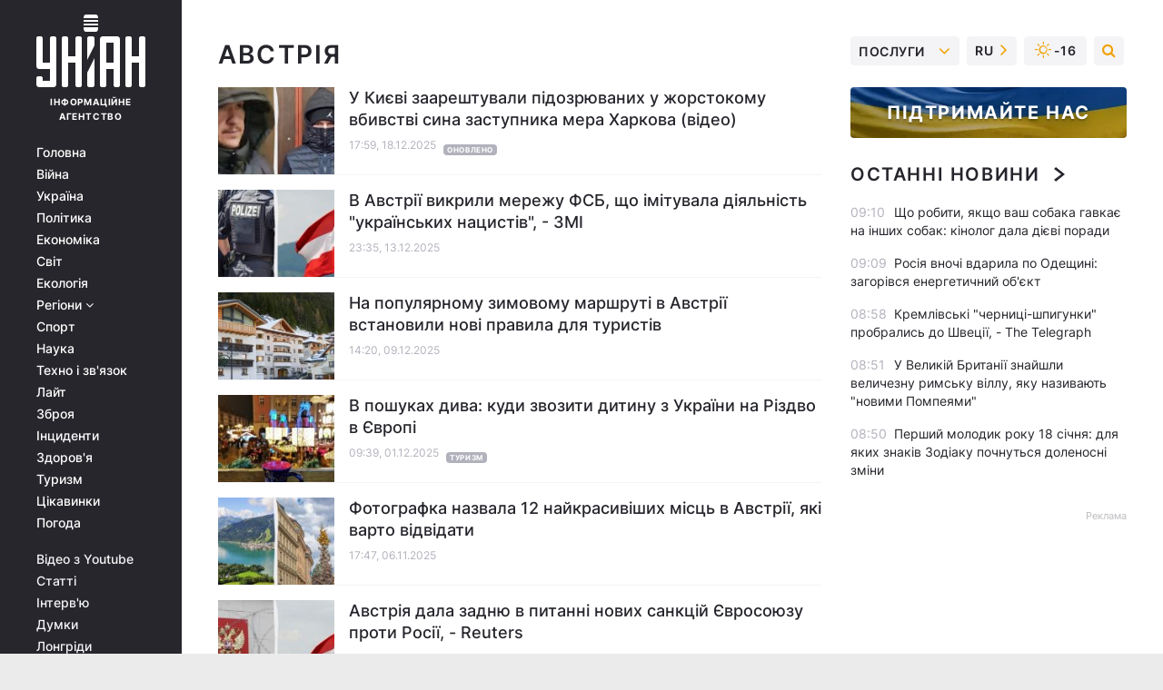

--- FILE ---
content_type: text/html; charset=UTF-8
request_url: https://www.unian.ua/tag/avstriya
body_size: 28788
content:
    <!doctype html><html lang="uk"><head><meta charset="utf-8"><meta name="viewport" content="width=device-width, initial-scale=1.0, maximum-scale=2"><title>Австрія - Читайте всі останні новини про Австрію на УНІАН</title><meta name="description" content="Читайте новини про Австрію сьогодні | Ви зможете знайти цікаві теми та альтернативні точки зору, включно з інформацією про усі культурні події Відня"/><meta name="keywords" content=""/><meta name="theme-color" content="#28282d"><link rel="manifest" href="https://www.unian.ua/manifest.json"><link rel="shortcut icon" href="https://www.unian.ua/favicon.ico"/><meta property="fb:page_id" content="112821225446278"/><meta property="fb:app_id" content="1728296543975266"/><meta name="application-name" content="УНІАН"><meta name="apple-mobile-web-app-title" content="УНІАН"><meta name="apple-itunes-app" content="app-id=840099366, affiliate-data=ct=smartbannerunian"><link rel="mask-icon" href="https://www.unian.ua/images/safari-pinned-tab.svg" color="#28282d"><link rel="apple-touch-icon" href="https://www.unian.ua/images/apple-touch-icon.png"><link rel="apple-touch-icon" sizes="76x76" href="https://www.unian.ua/images/apple-touch-icon-76x76.png"><link rel="apple-touch-icon" sizes="120x120" href="https://www.unian.ua/images/apple-touch-icon-120x120.png"><link rel="apple-touch-icon" sizes="152x152" href="https://www.unian.ua/images/apple-touch-icon-152x152.png"><link rel="apple-touch-icon" sizes="180x180" href="https://www.unian.ua/images/apple-touch-icon-180x180.png"><link rel="preconnect" href="https://get.optad360.io/" crossorigin><link rel="preconnect" href="https://images.unian.net/" crossorigin><link rel="preconnect" href="https://membrana-cdn.media/" crossorigin><link rel="preconnect" href="https://www.googletagmanager.com/" crossorigin><link rel="preconnect" href="https://static.cloudflareinsights.com" crossorigin><link rel="preconnect" href="https://securepubads.g.doubleclick.net" crossorigin><link rel="preconnect" href="https://pagead2.googlesyndication.com/" crossorigin><link rel="dns-prefetch" href="https://i.ytimg.com/"><link rel="dns-prefetch" href="https://1plus1.video/"><link rel="dns-prefetch" href="https://ls.hit.gemius.pl"><link rel="dns-prefetch" href="https://jsc.idealmedia.io/"><link rel="dns-prefetch" href="https://gaua.hit.gemius.pl/"><link rel="dns-prefetch" href="https://cm.g.doubleclick.net/"><link rel="dns-prefetch" href="https://fonts.googleapis.com/"><link rel="dns-prefetch" href="https://ep2.adtrafficquality.google/"><link rel="dns-prefetch" href="https://ep1.adtrafficquality.google/"><link rel="alternate" href="https://www.unian.net/tag/avstriya" hreflang="ru"><link rel="alternate" href="https://www.unian.ua/tag/avstriya" hreflang="uk"><link rel="alternate" href="https://www.unian.ua/tag/avstriya" hreflang="x-default"><link href="https://www.unian.ua/tag/amp/avstriya" rel="amphtml"><link rel="canonical" href="https://www.unian.ua/tag/avstriya"><link rel="preload" as="font" type="font/woff" crossorigin="anonymous" href="https://www.unian.ua/build/assets/fonts/Inter/Inter-Bold.woff"><link rel="preload" as="font" type="font/woff" crossorigin="anonymous" href="https://www.unian.ua/build/assets/fonts/Inter/Inter-Medium.woff"><link rel="preload" as="font" type="font/woff" crossorigin="anonymous" href="https://www.unian.ua/build/assets/fonts/Inter/Inter-Regular.woff"><link rel="preload" as="font" type="font/woff" crossorigin="anonymous" href="https://www.unian.ua/build/assets/fonts/Inter/Inter-SemiBold.woff"><style id="top"> *{margin:0;padding:0}body{font-size:14px;line-height:1.5}html{font-family:sans-serif;-ms-text-size-adjust:100%;-webkit-text-size-adjust:100%;-webkit-tap-highlight-color:rgba(0,0,0,0)}[class*=" icon-"],[class^=icon-],html{-webkit-font-smoothing:antialiased}a,img{border:none;outline:none}*{box-sizing:border-box;-webkit-box-sizing:border-box;-moz-box-sizing:border-box}@media (max-width:1184px){.nano-mob>.nano-content-mob{position:absolute;overflow:scroll;overflow-x:hidden;right:0;bottom:0}.nano-mob>.nano-content-mob::-webkit-scrollbar{display:none}.has-scrollbar>.nano-content-mob::-webkit-scrollbar{display:block}.nano-mob>.nano-pane{display:none!important;background:rgba(0,0,0,.25);position:absolute;width:10px;right:0;top:0;bottom:0;visibility:hidden;opacity:.01;-webkit-transition:.2s;-moz-transition:.2s;-o-transition:.2s;transition:.2s;border-radius:5px}.nano-mob>.nano-pane>.nano-slider{display:none;background:#444;position:relative;margin:0 1px;border-radius:3px}}@media (min-width:1185px){.nano-mob>.nano-content{-moz-appearance:none}.hidden-lg{display:none!important}.nano:not(.nano-mob)>.nano-content{position:absolute;overflow:auto;overflow-x:hidden;top:0;right:-12px!important;bottom:0;left:0}}.app-banner{padding:12px 26px 12px 16px;max-width:240px;height:320px;position:relative;margin:0 auto}.app-banner__title{font-weight:700;font-size:24px;line-height:28px;color:#efa205;margin-bottom:8px}.app-banner__text{font-weight:500;font-size:16px;line-height:20px;color:#fff}.app-banner__bottom{position:absolute;bottom:0;display:flex;justify-content:space-between;width:100%;left:0;padding:12px 16px}.app-banner__btn{height:36px;width:calc(50% - 4px);border:2px solid #efa205;border-radius:8px;text-align:center;line-height:30px}</style><link rel="stylesheet" href=https://www.unian.ua/build/rubrics.d5db60ac077da72beeae0ba7e307ebe5.css><meta property="og:url" content="https://www.unian.ua/tag/avstriya"/><meta property="og:title" content="Австрія - Читайте всі останні новини про Австрію на УНІАН"/><meta property="og:description" content="Читайте новини про Австрію сьогодні | Ви зможете знайти цікаві теми та альтернативні точки зору, включно з інформацією про усі культурні події Відня"/><meta property="og:type" content="website"/><script type="application/ld+json">
	{
	    "@context": "https://schema.org",
		"@type": "WebPage",
		"mainEntityOfPage":{
		    "@type":"WebPage",
		    "@id":"https://www.unian.ua/tag/avstriya"
		},
		"headline": "Новини Австрія",
    		"datePublished": "2025-12-18T17:59:00+02:00",
		"dateModified": "2025-12-18T17:59:00+02:00",
			"description": "Читайте новини про Австрію сьогодні | Ви зможете знайти цікаві теми та альтернативні точки зору, включно з інформацією про усі культурні події Відня",
		"author": {
			"@type": "Person",
			"name": "УНІАН редакція"
		},
		"publisher": {
			"@type": "Organization",
			"name": "УНІАН",
			"logo": {
				"@type": "ImageObject",
				"url": "https://www.unian.ua/images/unian_schema.png",
				"width": 95,
				"height": 60
		  }
		},
		"image": {
			"@type": "ImageObject",
			"url": "https://www.unian.ua/images/unian-512x512.png",
			"height": 512,
			"width": 512
		}
    }
</script><script type="application/ld+json">
    {
        "@context": "https://schema.org",
        "@type":"BreadcrumbList",
        "itemListElement":
            [
                {
                    "@type": "ListItem",
                    "position": 1,
                    "item": {
                        "@id": "https://www.unian.ua/",
                        "name": "Головна"
                    }
                },
                {
                    "@type": "ListItem",
                    "position": 2,
                    "item": {
                        "@id": "https://www.unian.ua/tag",
                        "name": "Популярні теги"
                    }
                 },
                {
                    "@type": "ListItem",
                    "position": 3,
                    "item": {
                        "@id": "https://www.unian.ua/tag/avstriya",
                        "name": "Новини Австрія"
                    }
                 }
            ]
    }
</script><script type="application/ld+json">{"@context":"https://schema.org","image":["https://www.unian.ua/images/unian_schema.png"],"@type":"CollectionPage","description":"Читайте новини про Австрію сьогодні | Ви зможете знайти цікаві теми та альтернативні точки зору, включно з інформацією про усі культурні події Відня","url":"https://www.unian.ua/tag/avstriya","inLanguage":"uk","name":"Австрія","mainEntity":{"@context":"https://schema.org","@type":"ItemList","@id":"https://www.unian.ua/tag/avstriya","itemListElement": [{"@context":"https://schema.org","@type":"ListItem","url":"https://www.unian.ua/incidents/vbivstvo-danila-kuzmina-oleksandra-agoyeva-ta-bogdana-rinzhuka-zaareshtovano-v-kiyevi-13230420.html","position":"1"},{"@context":"https://schema.org","@type":"ListItem","url":"https://www.unian.ua/world/v-avstriji-vikrili-merezhu-fsb-shcho-imituvala-diyalnist-ukrajinskih-nacistiv-zmi-13225521.html","position":"2"},{"@context":"https://schema.org","@type":"ListItem","url":"https://www.unian.ua/tourism/news/na-populyarnomu-zimovomu-marshruti-v-avstriji-vstanovili-novi-pravila-dlya-turistiv-13221177.html","position":"3"},{"@context":"https://schema.org","@type":"ListItem","url":"https://www.unian.ua/tourism/wheretogo/v-poshukah-magiji-kudi-zvoziti-ditinu-na-rizdvo-v-yevropi-13210821.html","position":"4"},{"@context":"https://schema.org","@type":"ListItem","url":"https://www.unian.ua/tourism/news/de-varto-pobuvati-v-avstriji-12-naykrasivishih-misc-13188177.html","position":"5"},{"@context":"https://schema.org","@type":"ListItem","url":"https://www.unian.ua/economics/other/sankciji-proti-rosiji-avstriya-kardinalno-zminila-svoyu-poziciyu-shchodo-novih-obmezhen-13167234.html","position":"6"},{"@context":"https://schema.org","@type":"ListItem","url":"https://www.unian.ua/tourism/news/wizz-air-viden-aviakompaniya-zakrivaye-svoyu-bazu-v-stolici-avstriji-shcho-vidomo-13126965.html","position":"7"},{"@context":"https://schema.org","@type":"ListItem","url":"https://www.unian.ua/world/zustrich-zelenskogo-ta-putina-avstriya-proponuye-priynyati-politikiv-u-vidni-13103523.html","position":"8"},{"@context":"https://schema.org","@type":"ListItem","url":"https://www.unian.ua/world/vidpravlennya-mirotvorciv-v-ukrajinu-v-avstriji-vislovilisya-pro-uchast-u-misiji-13076490.html","position":"9"},{"@context":"https://schema.org","@type":"ListItem","url":"https://www.unian.ua/world/bizhenci-v-yevropi-avstriya-vvede-obov-yazkovi-roboti-dlya-migrantiv-13051179.html","position":"10"},{"@context":"https://schema.org","@type":"ListItem","url":"https://www.unian.ua/society/povernennya-ditey-v-ukrajinu-chomu-sirit-zabrali-pid-chas-viyni-z-avstriji-13046649.html","position":"11"},{"@context":"https://schema.org","@type":"ListItem","url":"https://www.unian.ua/world/slovachchina-mozhe-viyti-z-nato-a-avstriya-uviyti-13044246.html","position":"12"},{"@context":"https://schema.org","@type":"ListItem","url":"https://www.unian.ua/economics/energetics/avstriya-zaklikaye-yes-podumati-pro-vidnovlennya-importu-rosiyskogo-gazu-ye-umova-13040652.html","position":"13"},{"@context":"https://schema.org","@type":"ListItem","url":"https://www.unian.ua/world/zelenskiy-anonsuvav-rozmovu-z-trampom-shchodo-pridbannya-zbroji-u-ssha-13040118.html","position":"14"},{"@context":"https://schema.org","@type":"ListItem","url":"https://www.unian.ua/world/zelenskiy-pid-chas-vizitu-do-avstriji-zrobiv-zayavu-shchodo-neytralitetu-krajini-13040094.html","position":"15"},{"@context":"https://schema.org","@type":"ListItem","url":"https://www.unian.ua/world/zelenskiy-vpershe-za-chas-povnomasshtabnogo-vtorgnennya-pribuv-do-avstriji-13039905.html","position":"16"},{"@context":"https://schema.org","@type":"ListItem","url":"https://www.unian.ua/tourism/news/avstriyski-alpi-bliskavka-vbila-troh-dosvidchenih-turistiv-13039743.html","position":"17"},{"@context":"https://schema.org","@type":"ListItem","url":"https://www.unian.ua/tourism/news/naykrashchi-mista-yevropi-dlya-melomaniv-kudi-pojihati-na-koncerti-ta-festivali-cogo-lita-13032699.html","position":"18"},{"@context":"https://schema.org","@type":"ListItem","url":"https://www.unian.ua/tourism/news/litniy-vidpochinok-u-yevropi-2025-nezvichayni-miscya-bez-natovpiv-turistiv-13021413.html","position":"19"},{"@context":"https://schema.org","@type":"ListItem","url":"https://www.unian.ua/tourism/news/u-yes-gotuyutsya-zapustiti-yedinu-sistemu-prodazhu-kvitkiv-na-mizhnarodni-pojizdi-shcho-vidomo-13020438.html","position":"20"}],"numberOfItems":"20"},"copyRightHolder":{"@id":"https://www.unian.ua/"},"copyRightYear":"2026"}</script><script type="application/ld+json">{"@context":"https:\/\/schema.org","@type":"SoftwareApplication","name":"УНІАН","operatingSystem":"iOS 13.0 or later","applicationCategory":"BusinessApplication","offers":{"@type":"Offer","price":"0","priceCurrency":"USD"}}</script><script type="application/ld+json">{"@context":"https:\/\/schema.org","@type":"SoftwareApplication","name":"УНІАН","operatingSystem":"ANDROID","applicationCategory":"BusinessApplication","offers":{"@type":"Offer","price":"0","priceCurrency":"USD"}}</script><script type="application/ld+json">{"@context":"https:\/\/schema.org","@type":"Organization","name":"УНІАН","legalName":"Українське незалежне інформаційне агентство УНІАН","url":"https:\/\/www.unian.ua\/","sameAs":["https:\/\/www.facebook.com\/uniannet\/","https:\/\/www.facebook.com\/UNIAN.ua","https:\/\/www.facebook.com\/unian.ukraine","https:\/\/www.facebook.com\/pogoda.unian\/","https:\/\/www.facebook.com\/devichnikunian\/","https:\/\/www.facebook.com\/starsunian\/","https:\/\/x.com\/unian","https:\/\/t.me\/uniannet","https:\/\/invite.viber.com\/?g2=AQA%2Fnf2OzxyI50pG6plG5XH2%2FokWAnOf0dNcAMevia2uE9z%2FYouMau7DjYf%2B06f1&lang=ru","https:\/\/www.youtube.com\/@unian","https:\/\/www.youtube.com\/@unian_tv","https:\/\/uk.wikipedia.org\/wiki\/%D0%A3%D0%9D%D0%86%D0%90%D0%9D","https:\/\/ru.wikipedia.org\/wiki\/%D0%A3%D0%9D%D0%98%D0%90%D0%9D","https:\/\/www.linkedin.com\/company\/96838031\/"],"foundingDate":1993,"logo":{"@type":"ImageObject","url":"https:\/\/www.unian.ua\/images\/unian_schema.png","width":95,"height":60},"address":{"@type":"PostalAddress","streetAddress":"вул. Кирилівська 23","addressLocality":"Київ","postalCode":"01001","addressCountry":"UA"},"contactPoint":{"@type":"ContactPoint","email":"unian.headquoters@unian.net","telephone":"+38-044-498-07-60","contactType":"headquoters","areaServed":"UA","availableLanguage":["uk-UA","ru-UA","en-UA"]}}</script><script type="application/ld+json">{"@context":"https:\/\/schema.org","@type":"NewsMediaOrganization","name":"УНІАН","legalName":"Українське незалежне інформаційне агентство УНІАН","url":"https:\/\/www.unian.ua\/","sameAs":["https:\/\/www.facebook.com\/uniannet\/","https:\/\/www.facebook.com\/UNIAN.ua","https:\/\/www.facebook.com\/unian.ukraine","https:\/\/www.facebook.com\/pogoda.unian\/","https:\/\/www.facebook.com\/devichnikunian\/","https:\/\/www.facebook.com\/starsunian\/","https:\/\/x.com\/unian","https:\/\/t.me\/uniannet","https:\/\/invite.viber.com\/?g2=AQA%2Fnf2OzxyI50pG6plG5XH2%2FokWAnOf0dNcAMevia2uE9z%2FYouMau7DjYf%2B06f1&lang=ru","https:\/\/www.youtube.com\/@unian","https:\/\/www.youtube.com\/@unian_tv","https:\/\/uk.wikipedia.org\/wiki\/%D0%A3%D0%9D%D0%86%D0%90%D0%9D","https:\/\/ru.wikipedia.org\/wiki\/%D0%A3%D0%9D%D0%98%D0%90%D0%9D","https:\/\/www.linkedin.com\/company\/96838031\/"],"foundingDate":1993,"logo":{"@type":"ImageObject","url":"https:\/\/www.unian.ua\/images\/unian_schema.png","width":95,"height":60},"address":{"@type":"PostalAddress","streetAddress":"вул. Кирилівська 23","addressLocality":"Київ","postalCode":"01001","addressCountry":"UA"},"contactPoint":{"@type":"ContactPoint","email":"unian.headquoters@unian.net","telephone":"+38-044-498-07-60","contactType":"headquoters","areaServed":"UA","availableLanguage":["uk-UA","ru-UA","en-UA"]}}</script><script type="application/ld+json">{"@context":"https:\/\/schema.org","@type":"WebSite","name":"Українське незалежне інформаційне агентство УНІАН","alternateName":"УНІАН","url":"https:\/\/www.unian.ua\/","potentialAction":{"@type":"SearchAction","target":"https:\/\/www.unian.ua\/search?q={search_term_string}","query-input":"required name=search_term_string"},"author":{"@type":"NewsMediaOrganization","name":"УНІАН","legalName":"Українське незалежне інформаційне агентство УНІАН","url":"https:\/\/www.unian.ua\/","sameAs":["https:\/\/www.facebook.com\/uniannet\/","https:\/\/www.facebook.com\/UNIAN.ua","https:\/\/www.facebook.com\/unian.ukraine","https:\/\/www.facebook.com\/pogoda.unian\/","https:\/\/www.facebook.com\/devichnikunian\/","https:\/\/www.facebook.com\/starsunian\/","https:\/\/x.com\/unian","https:\/\/t.me\/uniannet","https:\/\/invite.viber.com\/?g2=AQA%2Fnf2OzxyI50pG6plG5XH2%2FokWAnOf0dNcAMevia2uE9z%2FYouMau7DjYf%2B06f1&lang=ru","https:\/\/www.youtube.com\/@unian","https:\/\/www.youtube.com\/@unian_tv","https:\/\/uk.wikipedia.org\/wiki\/%D0%A3%D0%9D%D0%86%D0%90%D0%9D","https:\/\/ru.wikipedia.org\/wiki\/%D0%A3%D0%9D%D0%98%D0%90%D0%9D","https:\/\/www.linkedin.com\/company\/96838031\/"],"foundingDate":1993,"logo":{"@type":"ImageObject","url":"https:\/\/www.unian.ua\/images\/unian_schema.png","width":95,"height":60},"address":{"@type":"PostalAddress","streetAddress":"вул. Кирилівська 23","addressLocality":"Київ","postalCode":"01001","addressCountry":"UA"},"contactPoint":{"@type":"ContactPoint","email":"unian.headquoters@unian.net","telephone":"+38-044-498-07-60","contactType":"headquoters","areaServed":"UA","availableLanguage":["uk-UA","ru-UA","en-UA"]}},"creator":{"@type":"NewsMediaOrganization","name":"УНІАН","legalName":"Українське незалежне інформаційне агентство УНІАН","url":"https:\/\/www.unian.ua\/","sameAs":["https:\/\/www.facebook.com\/uniannet\/","https:\/\/www.facebook.com\/UNIAN.ua","https:\/\/www.facebook.com\/unian.ukraine","https:\/\/www.facebook.com\/pogoda.unian\/","https:\/\/www.facebook.com\/devichnikunian\/","https:\/\/www.facebook.com\/starsunian\/","https:\/\/x.com\/unian","https:\/\/t.me\/uniannet","https:\/\/invite.viber.com\/?g2=AQA%2Fnf2OzxyI50pG6plG5XH2%2FokWAnOf0dNcAMevia2uE9z%2FYouMau7DjYf%2B06f1&lang=ru","https:\/\/www.youtube.com\/@unian","https:\/\/www.youtube.com\/@unian_tv","https:\/\/uk.wikipedia.org\/wiki\/%D0%A3%D0%9D%D0%86%D0%90%D0%9D","https:\/\/ru.wikipedia.org\/wiki\/%D0%A3%D0%9D%D0%98%D0%90%D0%9D","https:\/\/www.linkedin.com\/company\/96838031\/"],"foundingDate":1993,"logo":{"@type":"ImageObject","url":"https:\/\/www.unian.ua\/images\/unian_schema.png","width":95,"height":60},"address":{"@type":"PostalAddress","streetAddress":"вул. Кирилівська 23","addressLocality":"Київ","postalCode":"01001","addressCountry":"UA"},"contactPoint":{"@type":"ContactPoint","email":"unian.headquoters@unian.net","telephone":"+38-044-498-07-60","contactType":"headquoters","areaServed":"UA","availableLanguage":["uk-UA","ru-UA","en-UA"]}},"publisher":{"@type":"NewsMediaOrganization","name":"УНІАН","legalName":"Українське незалежне інформаційне агентство УНІАН","url":"https:\/\/www.unian.ua\/","sameAs":["https:\/\/www.facebook.com\/uniannet\/","https:\/\/www.facebook.com\/UNIAN.ua","https:\/\/www.facebook.com\/unian.ukraine","https:\/\/www.facebook.com\/pogoda.unian\/","https:\/\/www.facebook.com\/devichnikunian\/","https:\/\/www.facebook.com\/starsunian\/","https:\/\/x.com\/unian","https:\/\/t.me\/uniannet","https:\/\/invite.viber.com\/?g2=AQA%2Fnf2OzxyI50pG6plG5XH2%2FokWAnOf0dNcAMevia2uE9z%2FYouMau7DjYf%2B06f1&lang=ru","https:\/\/www.youtube.com\/@unian","https:\/\/www.youtube.com\/@unian_tv","https:\/\/uk.wikipedia.org\/wiki\/%D0%A3%D0%9D%D0%86%D0%90%D0%9D","https:\/\/ru.wikipedia.org\/wiki\/%D0%A3%D0%9D%D0%98%D0%90%D0%9D","https:\/\/www.linkedin.com\/company\/96838031\/"],"foundingDate":1993,"logo":{"@type":"ImageObject","url":"https:\/\/www.unian.ua\/images\/unian_schema.png","width":95,"height":60},"address":{"@type":"PostalAddress","streetAddress":"вул. Кирилівська 23","addressLocality":"Київ","postalCode":"01001","addressCountry":"UA"},"contactPoint":{"@type":"ContactPoint","email":"unian.headquoters@unian.net","telephone":"+38-044-498-07-60","contactType":"headquoters","areaServed":"UA","availableLanguage":["uk-UA","ru-UA","en-UA"]}},"datePublished":"2026-01-18T09:24:34+02:00","dateModified":"2026-01-18T09:24:34+02:00","inLanguage":"uk"}</script><link href="https://www.googletagmanager.com/gtag/js?id=G-238PLP1PQZ" rel="preload" as="script"><script async src="https://www.googletagmanager.com/gtag/js?id=G-238PLP1PQZ"></script><script>window.dataLayer = window.dataLayer || [];function gtag(){dataLayer.push(arguments);}gtag('js', new Date());gtag('config', 'G-238PLP1PQZ');</script><script>(function(w,d,s,l,i){w[l]=w[l]||[];w[l].push({'gtm.start':new Date().getTime(),event:'gtm.js'});var f=d.getElementsByTagName(s)[0],j=d.createElement(s),dl=l!='dataLayer'?'&l='+l:'';j.async=true;j.src='https://www.googletagmanager.com/gtm.js?id='+i+dl;f.parentNode.insertBefore(j,f);})(window,document,'script','dataLayer','GTM-P2WFHTD');</script></head><body class="home" data-infinite-scroll=""><div id="page_content" class="container main-wrap" data-page="1" data-page-max="50"><div class="main-column row m-0"><div class="col-lg-2 col-sm-12 prl0"><div class="main-menu"><div class="main-menu__content nano"><div class="nano-content"><div class="inside-nano-content"><a href="javascript:void(0);" id="trigger" class="menu-trigger hidden-lg" aria-label="menu"></a><div class="main-menu__logo"><a href="https://www.unian.ua/"><img src="https://www.unian.ua/images/unian-logo.svg" alt="Інформаційне агентство" width="120" height="80"/><div class="main-menu__logo-text">Інформаційне агентство</div></a></div><div class="hidden-lg main-menu__search"><div class="header-search__toggle hidden-lg" style="width: 15px; height: 19px"><i class="fa fa-search"></i></div><form method="GET" action="https://www.unian.ua/search" class="header-search__form disactive"><div class="header-search__close hidden-lg">+</div><input type="text" name="q" aria-label="search" class="header-search__input" placeholder=" "/><input type="hidden" name="token" value="1223291424"/><button type="submit" class="header-search__button" aria-label="search"><i class="fa fa-search"></i></button></form></div><nav class="main-menu__nav mp-menu nano nano-mob" id="mp-menu"><div class="main-menu__close hidden-lg">+</div><div class="nano-content nano-content-mob"><div class="mp-level main-menu__list"><ul><li class="main-menu__item"><a href="https://www.unian.ua/">Головна</a></li><li class="main-menu__item"><a href="https://www.unian.ua/war">Війна</a></li><li class="main-menu__item"><a href="https://www.unian.ua/society">Україна</a></li><li class="main-menu__item"><a href="https://www.unian.ua/politics">Політика</a></li><li class="main-menu__item"><a href="https://www.unian.ua/economics">Економіка</a></li><li class="main-menu__item"><a href="https://www.unian.ua/world">Світ</a></li><li class="main-menu__item"><a href="https://www.unian.ua/ecology">Екологія</a></li><li class="main-menu__item has-submenu"><a href="javascript:void(0);">Регіони <i class="fa fa-angle-down"></i></a><div class="sub-level main-menu__sub-list"><ul><li><a href="https://www.unian.ua/kyiv">Київ</a></li><li><a href="https://www.unian.ua/lvov">Львів</a></li><li><a href="https://www.unian.ua/dnepropetrovsk">Дніпро</a></li><li><a href="https://www.unian.ua/kharkiv">Харків</a></li><li><a href="https://www.unian.ua/odessa">Одеса</a></li></ul></div></li><li class="main-menu__item"><a href="https://sport.unian.ua/">Спорт</a></li><li class="main-menu__item"><a href="https://www.unian.ua/science">Наука</a></li><li class="main-menu__item"><a href="https://www.unian.ua/techno">Техно і зв&#039;язок</a></li><li class="main-menu__item"><a href="https://www.unian.ua/lite">Лайт</a></li><li class="main-menu__item"><a href="https://www.unian.ua/weapons">Зброя</a></li><li class="main-menu__item"><a href="https://www.unian.ua/incidents">Інциденти</a></li><li class="main-menu__item"><a href="https://www.unian.ua/health">Здоров&#039;я</a></li><li class="main-menu__item"><a href="https://www.unian.ua/tourism">Туризм</a></li><li class="main-menu__item"><a href="https://www.unian.ua/curiosities">Цікавинки</a></li><li class="main-menu__item"><a href="https://pogoda.unian.ua">Погода</a></li></ul></div><div class="main-menu__services main-menu__list"><ul><li class="main-menu__item"><a href="https://www.unian.ua/video-youtube">Відео з Youtube</a></li><li class="main-menu__item"><a href="https://www.unian.ua/detail/publications">Статті</a></li><li class="main-menu__item"><a href="https://www.unian.ua/detail/interviews">Інтерв&#039;ю</a></li><li class="main-menu__item"><a href="https://www.unian.ua/detail/opinions">Думки</a></li><li class="main-menu__item"><a href="https://www.unian.ua/longrids">Лонгріди</a></li><li class="main-menu__item hidden-lg"><a href="https://www.unian.ua/static/press/live">Пресцентр</a></li><li class="main-menu__item has-submenu hidden-lg"><a href="javascript:void(0);">Послуги<i class="fa fa-angle-down"></i></a><div class="sub-level main-menu__sub-list"><ul><li><a href="https://www.unian.ua/static/advertising/advert">Реклама на сайті</a></li><li><a href="https://www.unian.ua/static/press/about">Пресцентр</a></li><li><a href="https://photo.unian.ua/">Фотобанк</a></li><li><a href="https://www.unian.ua/static/monitoring/about">Моніторинг</a></li><li><a href="https://www.unian.ua/static/subscription/products">Передплата новин</a></li></ul></div></li></ul></div><div class="main-menu__services main-menu__list"><ul><li class="main-menu__item"><a href="https://www.unian.ua/news/archive">Архів</a></li><li class="main-menu__item "><a href="https://www.unian.ua/vacancy">Вакансії</a></li><li class="main-menu__item"><a href="https://www.unian.ua/static/contacts">Контакти</a></li></ul></div></div></nav></div></div></div><div id="M473096ScriptRootC1436947" class="ideal-story" data-attribute="https://jsc.idealmedia.io/u/n/unian.net.1436947.js"></div></div></div><div class="col-lg-10 col-sm-12"><div class="content-column"
											><div class="content-column"><div id="block_left_column_content" class="left-column sm-w-100"
																							><h1 class="main-page-ttl px-0">Австрія             </h1><div class="list-thumbs"><div class="list-thumbs__item"><a href="https://www.unian.ua/incidents/vbivstvo-danila-kuzmina-oleksandra-agoyeva-ta-bogdana-rinzhuka-zaareshtovano-v-kiyevi-13230420.html" class="list-thumbs__image"><img data-src="https://images.unian.net/photos/2025_12/thumb_files/220_140_1766070603-4082.jpg" alt="У Києві заарештували підозрюваних у жорстокому вбивстві сина заступника мера Харкова (відео)" height="120"
                     src="[data-uri]" /></a><div class="list-thumbs__info"><h3><a href="https://www.unian.ua/incidents/vbivstvo-danila-kuzmina-oleksandra-agoyeva-ta-bogdana-rinzhuka-zaareshtovano-v-kiyevi-13230420.html" class="list-thumbs__title">
                                        У Києві заарештували підозрюваних у жорстокому вбивстві сина заступника мера Харкова (відео)
                </a></h3><div class="list-thumbs__time time">17:59, 18.12.2025</div><div class="category-link gray-marker">
                    оновлено
                </div></div></div><div class="list-thumbs__item"><a href="https://www.unian.ua/world/v-avstriji-vikrili-merezhu-fsb-shcho-imituvala-diyalnist-ukrajinskih-nacistiv-zmi-13225521.html" class="list-thumbs__image"><img data-src="https://images.unian.net/photos/2025_12/thumb_files/220_140_1765661412-7216.jpg" alt="В Австрії викрили мережу ФСБ, що імітувала діяльність &quot;українських нацистів&quot;, - ЗМІ" height="120"
                     src="[data-uri]" /></a><div class="list-thumbs__info"><h3><a href="https://www.unian.ua/world/v-avstriji-vikrili-merezhu-fsb-shcho-imituvala-diyalnist-ukrajinskih-nacistiv-zmi-13225521.html" class="list-thumbs__title">
                                        В Австрії викрили мережу ФСБ, що імітувала діяльність &quot;українських нацистів&quot;, - ЗМІ
                </a></h3><div class="list-thumbs__time time">23:35, 13.12.2025</div></div></div><div class="list-thumbs__item"><a href="https://www.unian.ua/tourism/news/na-populyarnomu-zimovomu-marshruti-v-avstriji-vstanovili-novi-pravila-dlya-turistiv-13221177.html" class="list-thumbs__image"><img data-src="https://images.unian.net/photos/2020_03/thumb_files/220_140_1584342356-2370.jpg" alt="На популярному зимовому маршруті в Австрії встановили нові правила для туристів" height="120"
                     src="[data-uri]" /></a><div class="list-thumbs__info"><h3><a href="https://www.unian.ua/tourism/news/na-populyarnomu-zimovomu-marshruti-v-avstriji-vstanovili-novi-pravila-dlya-turistiv-13221177.html" class="list-thumbs__title">
                                        На популярному зимовому маршруті в Австрії встановили нові правила для туристів
                </a></h3><div class="list-thumbs__time time">14:20, 09.12.2025</div></div></div><div class="list-thumbs__item"><a href="https://www.unian.ua/tourism/wheretogo/v-poshukah-magiji-kudi-zvoziti-ditinu-na-rizdvo-v-yevropi-13210821.html" class="list-thumbs__image"><img data-src="https://images.unian.net/photos/2025_11/thumb_files/220_140_1764342191-2550.jpg" alt="В пошуках дива: куди звозити дитину з України на Різдво в Європі" height="120"
                     src="[data-uri]" /></a><div class="list-thumbs__info"><h3><a href="https://www.unian.ua/tourism/wheretogo/v-poshukah-magiji-kudi-zvoziti-ditinu-na-rizdvo-v-yevropi-13210821.html" class="list-thumbs__title">
                                        В пошуках дива: куди звозити дитину з України на Різдво в Європі
                </a></h3><div class="list-thumbs__time time">09:39, 01.12.2025</div><div class="category-link gray-marker">
                    Туризм
                </div></div></div><div class="list-thumbs__item"><a href="https://www.unian.ua/tourism/news/de-varto-pobuvati-v-avstriji-12-naykrasivishih-misc-13188177.html" class="list-thumbs__image"><img data-src="https://images.unian.net/photos/2025_11/thumb_files/220_140_1762443283-7118.jpg" alt="Фотографка назвала 12 найкрасивіших місць в Австрії, які варто відвідати" height="120"
                     src="[data-uri]" /></a><div class="list-thumbs__info"><h3><a href="https://www.unian.ua/tourism/news/de-varto-pobuvati-v-avstriji-12-naykrasivishih-misc-13188177.html" class="list-thumbs__title">
                                        Фотографка назвала 12 найкрасивіших місць в Австрії, які варто відвідати
                </a></h3><div class="list-thumbs__time time">17:47, 06.11.2025</div></div></div><div class="list-thumbs__item"><a href="https://www.unian.ua/economics/other/sankciji-proti-rosiji-avstriya-kardinalno-zminila-svoyu-poziciyu-shchodo-novih-obmezhen-13167234.html" class="list-thumbs__image"><img data-src="https://images.unian.net/photos/2025_10/thumb_files/220_140_1760805101-5507.jpg" alt="Австрія дала задню в питанні нових санкцій Євросоюзу проти Росії, - Reuters" height="120"
                     src="[data-uri]" /></a><div class="list-thumbs__info"><h3><a href="https://www.unian.ua/economics/other/sankciji-proti-rosiji-avstriya-kardinalno-zminila-svoyu-poziciyu-shchodo-novih-obmezhen-13167234.html" class="list-thumbs__title">
                                        Австрія дала задню в питанні нових санкцій Євросоюзу проти Росії, - Reuters
                </a></h3><div class="list-thumbs__time time">19:56, 18.10.2025</div></div></div><div class="list-thumbs__item"><a href="https://www.unian.ua/tourism/news/wizz-air-viden-aviakompaniya-zakrivaye-svoyu-bazu-v-stolici-avstriji-shcho-vidomo-13126965.html" class="list-thumbs__image"><img data-src="https://images.unian.net/photos/2025_09/thumb_files/220_140_1757577631-4110.jpg" alt="Wizz Air йде з аеропорту Відня: що чекає на пасажирів" height="120"
                     src="[data-uri]" /></a><div class="list-thumbs__info"><h3><a href="https://www.unian.ua/tourism/news/wizz-air-viden-aviakompaniya-zakrivaye-svoyu-bazu-v-stolici-avstriji-shcho-vidomo-13126965.html" class="list-thumbs__title">
                                        Wizz Air йде з аеропорту Відня: що чекає на пасажирів
                </a></h3><div class="list-thumbs__time time">11:25, 11.09.2025</div></div></div><div class="list-thumbs__item"><a href="https://www.unian.ua/world/zustrich-zelenskogo-ta-putina-avstriya-proponuye-priynyati-politikiv-u-vidni-13103523.html" class="list-thumbs__image"><img data-src="https://images.unian.net/photos/2025_05/thumb_files/220_140_1747689955-4755.jpg" alt="Саміт Зеленського та Путіна: ще одна країна готова організувати зустріч" height="120"
                     src="[data-uri]" /></a><div class="list-thumbs__info"><h3><a href="https://www.unian.ua/world/zustrich-zelenskogo-ta-putina-avstriya-proponuye-priynyati-politikiv-u-vidni-13103523.html" class="list-thumbs__title">
                                        Саміт Зеленського та Путіна: ще одна країна готова організувати зустріч
                </a></h3><div class="list-thumbs__time time">01:18, 20.08.2025</div></div></div><div class="list-thumbs__item"><a href="https://www.unian.ua/world/vidpravlennya-mirotvorciv-v-ukrajinu-v-avstriji-vislovilisya-pro-uchast-u-misiji-13076490.html" class="list-thumbs__image"><img data-src="https://images.unian.net/photos/2025_07/thumb_files/220_140_1753295095-4232.jpg" alt="В Австрії висловилися про ідею розміщення своїх військ в Україні" height="120"
                     src="[data-uri]" /></a><div class="list-thumbs__info"><h3><a href="https://www.unian.ua/world/vidpravlennya-mirotvorciv-v-ukrajinu-v-avstriji-vislovilisya-pro-uchast-u-misiji-13076490.html" class="list-thumbs__title">
                                        В Австрії висловилися про ідею розміщення своїх військ в Україні
                </a></h3><div class="list-thumbs__time time">21:33, 23.07.2025</div></div></div><div class="list-thumbs__item"><a href="https://www.unian.ua/world/bizhenci-v-yevropi-avstriya-vvede-obov-yazkovi-roboti-dlya-migrantiv-13051179.html" class="list-thumbs__image"><img data-src="https://images.unian.net/photos/2021_11/thumb_files/220_140_1637595839-6327.jpg" alt="В Австрії введуть обов&#039;язкові роботи для біженців: як каратимуть за відмову" height="120"
                     src="[data-uri]" /></a><div class="list-thumbs__info"><h3><a href="https://www.unian.ua/world/bizhenci-v-yevropi-avstriya-vvede-obov-yazkovi-roboti-dlya-migrantiv-13051179.html" class="list-thumbs__title">
                                        В Австрії введуть обов&#039;язкові роботи для біженців: як каратимуть за відмову
                </a></h3><div class="list-thumbs__time time">21:54, 27.06.2025</div></div></div><div class="list-thumbs__item"><a href="https://www.unian.ua/society/povernennya-ditey-v-ukrajinu-chomu-sirit-zabrali-pid-chas-viyni-z-avstriji-13046649.html" class="list-thumbs__image"><img data-src="https://images.unian.net/photos/2025_06/thumb_files/220_140_1749289037-4712.jpg" alt="Повернути не можна залишити: чому під час війни з Австрії до України забрали дітей-сиріт" height="120"
                     src="[data-uri]" /></a><div class="list-thumbs__info"><h3><a href="https://www.unian.ua/society/povernennya-ditey-v-ukrajinu-chomu-sirit-zabrali-pid-chas-viyni-z-avstriji-13046649.html" class="list-thumbs__title">
                                        Повернути не можна залишити: чому під час війни з Австрії до України забрали дітей-сиріт
                </a></h3><div class="list-thumbs__time time">16:00, 23.06.2025</div></div></div><div class="list-thumbs__item"><a href="https://www.unian.ua/world/slovachchina-mozhe-viyti-z-nato-a-avstriya-uviyti-13044246.html" class="list-thumbs__image"><img data-src="https://images.unian.net/photos/2025_06/thumb_files/220_140_1750432778-6118.jpg" alt="Фіцо пригрозив вивести Словаччину з НАТО, Австрія може зайняти її місце" height="120"
                     src="[data-uri]" /></a><div class="list-thumbs__info"><h3><a href="https://www.unian.ua/world/slovachchina-mozhe-viyti-z-nato-a-avstriya-uviyti-13044246.html" class="list-thumbs__title">
                                        Фіцо пригрозив вивести Словаччину з НАТО, Австрія може зайняти її місце
                </a></h3><div class="list-thumbs__time time">18:32, 20.06.2025</div></div></div><div class="list-thumbs__item"><a href="https://www.unian.ua/economics/energetics/avstriya-zaklikaye-yes-podumati-pro-vidnovlennya-importu-rosiyskogo-gazu-ye-umova-13040652.html" class="list-thumbs__image"><img data-src="https://images.unian.net/photos/2022_08/thumb_files/220_140_1661052755-4808.jpg" alt="Австрія закликає ЄС подумати про відновлення імпорту російського газу: є умова" height="120"
                     src="[data-uri]" /></a><div class="list-thumbs__info"><h3><a href="https://www.unian.ua/economics/energetics/avstriya-zaklikaye-yes-podumati-pro-vidnovlennya-importu-rosiyskogo-gazu-ye-umova-13040652.html" class="list-thumbs__title">
                                        Австрія закликає ЄС подумати про відновлення імпорту російського газу: є умова
                </a></h3><div class="list-thumbs__time time">11:39, 17.06.2025</div></div></div><div class="list-thumbs__item"><a href="https://www.unian.ua/world/zelenskiy-anonsuvav-rozmovu-z-trampom-shchodo-pridbannya-zbroji-u-ssha-13040118.html" class="list-thumbs__image"><img data-src="https://images.unian.net/photos/2025_06/thumb_files/220_140_1749390837-8114.jpg" alt="Зеленський анонсував розмову з Трампом щодо придбання зброї у США" height="120"
                     src="[data-uri]" /></a><div class="list-thumbs__info"><h3><a href="https://www.unian.ua/world/zelenskiy-anonsuvav-rozmovu-z-trampom-shchodo-pridbannya-zbroji-u-ssha-13040118.html" class="list-thumbs__title">
                                        Зеленський анонсував розмову з Трампом щодо придбання зброї у США
                </a></h3><div class="list-thumbs__time time">18:07, 16.06.2025</div></div></div><div class="list-thumbs__item"><a href="https://www.unian.ua/world/zelenskiy-pid-chas-vizitu-do-avstriji-zrobiv-zayavu-shchodo-neytralitetu-krajini-13040094.html" class="list-thumbs__image"><img data-src="https://images.unian.net/photos/2025_06/thumb_files/220_140_1749555850-2817.jpg" alt="Зеленський під час візиту до Австрії зробив заяву щодо нейтралітету країни" height="120"
                     src="[data-uri]" /></a><div class="list-thumbs__info"><h3><a href="https://www.unian.ua/world/zelenskiy-pid-chas-vizitu-do-avstriji-zrobiv-zayavu-shchodo-neytralitetu-krajini-13040094.html" class="list-thumbs__title">
                                        Зеленський під час візиту до Австрії зробив заяву щодо нейтралітету країни
                </a></h3><div class="list-thumbs__time time">17:45, 16.06.2025</div></div></div><div class="list-thumbs__item"><a href="https://www.unian.ua/world/zelenskiy-vpershe-za-chas-povnomasshtabnogo-vtorgnennya-pribuv-do-avstriji-13039905.html" class="list-thumbs__image"><img data-src="https://images.unian.net/photos/2025_05/thumb_files/220_140_1748439218-5325.jpg" alt="Зеленський вперше за час повномасштабного вторгнення прибув до Австрії" height="120"
                     src="[data-uri]" /></a><div class="list-thumbs__info"><h3><a href="https://www.unian.ua/world/zelenskiy-vpershe-za-chas-povnomasshtabnogo-vtorgnennya-pribuv-do-avstriji-13039905.html" class="list-thumbs__title">
                                        Зеленський вперше за час повномасштабного вторгнення прибув до Австрії
                </a></h3><div class="list-thumbs__time time">15:31, 16.06.2025</div></div></div><div class="list-thumbs__item"><a href="https://www.unian.ua/tourism/news/avstriyski-alpi-bliskavka-vbila-troh-dosvidchenih-turistiv-13039743.html" class="list-thumbs__image"><img data-src="https://images.unian.net/photos/2025_06/thumb_files/220_140_1750069816-7060.jpg" alt="В Австрійських Альпах блискавка вбила трьох досвідчених туристів" height="120"
                     src="[data-uri]" /></a><div class="list-thumbs__info"><h3><a href="https://www.unian.ua/tourism/news/avstriyski-alpi-bliskavka-vbila-troh-dosvidchenih-turistiv-13039743.html" class="list-thumbs__title">
                                        В Австрійських Альпах блискавка вбила трьох досвідчених туристів
                </a></h3><div class="list-thumbs__time time">13:35, 16.06.2025</div></div></div><div class="list-thumbs__item"><a href="https://www.unian.ua/tourism/news/naykrashchi-mista-yevropi-dlya-melomaniv-kudi-pojihati-na-koncerti-ta-festivali-cogo-lita-13032699.html" class="list-thumbs__image"><img data-src="https://images.unian.net/photos/2025_06/thumb_files/220_140_1749460355-7105.jpg" alt="Від Севільї до Берліна: названо наймузичніші міста Європи" height="120"
                     src="[data-uri]" /></a><div class="list-thumbs__info"><h3><a href="https://www.unian.ua/tourism/news/naykrashchi-mista-yevropi-dlya-melomaniv-kudi-pojihati-na-koncerti-ta-festivali-cogo-lita-13032699.html" class="list-thumbs__title">
                                        Від Севільї до Берліна: названо наймузичніші міста Європи
                </a></h3><div class="list-thumbs__time time">12:19, 09.06.2025</div></div></div><div class="list-thumbs__item"><a href="https://www.unian.ua/tourism/news/litniy-vidpochinok-u-yevropi-2025-nezvichayni-miscya-bez-natovpiv-turistiv-13021413.html" class="list-thumbs__image"><img data-src="https://images.unian.net/photos/2025_05/thumb_files/220_140_1748418953-5534.jpg" alt="Lonely Planet назвав 13 несподіваних місць для літнього відпочинку в Європі" height="120"
                     src="[data-uri]" /></a><div class="list-thumbs__info"><h3><a href="https://www.unian.ua/tourism/news/litniy-vidpochinok-u-yevropi-2025-nezvichayni-miscya-bez-natovpiv-turistiv-13021413.html" class="list-thumbs__title">
                                        Lonely Planet назвав 13 несподіваних місць для літнього відпочинку в Європі
                </a></h3><div class="list-thumbs__time time">11:01, 28.05.2025</div></div></div><div class="list-thumbs__item"><a href="https://www.unian.ua/tourism/news/u-yes-gotuyutsya-zapustiti-yedinu-sistemu-prodazhu-kvitkiv-na-mizhnarodni-pojizdi-shcho-vidomo-13020438.html" class="list-thumbs__image"><img data-src="https://images.unian.net/photos/2025_05/thumb_files/220_140_1748336670-6190.jpg" alt="У Європі стане простіше купити квитки на міжнародні поїзди" height="120"
                     src="[data-uri]" /></a><div class="list-thumbs__info"><h3><a href="https://www.unian.ua/tourism/news/u-yes-gotuyutsya-zapustiti-yedinu-sistemu-prodazhu-kvitkiv-na-mizhnarodni-pojizdi-shcho-vidomo-13020438.html" class="list-thumbs__title">
                                        У Європі стане простіше купити квитки на міжнародні поїзди
                </a></h3><div class="list-thumbs__time time">12:14, 27.05.2025</div></div></div><div class="bnr-block__bnr" style="height: 250px; overflow:hidden;"><span class="newsfeed__ad">Реклама</span><!-- Banner UDR_AJAX (news_tag) start. --><div data-ad="/82479101/Unian.ua_/UDR_AJAX_750x250" data-type="bnr" data-size="[[750, 250]]"></div><ins class="staticpubads89354" data-sizes-desktop="750x250,700x250,690x90,728x90,700x200,750x200" data-slot="20" data-type_oa="UDE2"></ins><!-- Banner UDR_AJAX (news_tag) end. --></div></div></div><div id="block_right_column_content" class="right-column newsfeed d-none d-md-block"

																					
																	><div class="tools"><div class="dropdown tools__dropdown tools__item"><a href="javascript:void(0);" class="dropdown-toggle">
            Послуги
            <i class="fa fa-angle-down"></i></a><div class="dropdown-menu"><a class="dropdown__item" href="https://www.unian.ua/static/advertising/advert">Реклама</a><a class="dropdown__item" href="https://www.unian.ua/static/press/about">Пресцентр</a><a class="dropdown__item" href="https://photo.unian.ua/">Фотобанк</a><a class="dropdown__item" href="https://www.unian.ua/static/monitoring/about">Моніторинг</a></div></div><div class="tools__item"><a href="https://www.unian.net/" class="tools__link"><span>
                                     RU
                             </span><i class="fa fa-angle-right"></i></a></div><div class="tools__item" style="width: 69px; justify-content: center"><a               href="https://pogoda.unian.ua"
              class="tools__link" id="unian_weather_widget"><i class="fa fa-sun-o mr-1"></i><div></div></a></div><div class="tools__item tools-search"><div class="tools-search__toggle"><i class="fa fa-search"></i></div><form method="GET" action="https://www.unian.ua/search" class="tools-search__form"><input type="text" name="q" aria-label="search" class="tools-search__input" placeholder=" " maxlength="20"/><input type="hidden" name="token" value="2071688450"/><button type="submit" class="tools-search__button" aria-label="search"><i class="fa fa-search"></i></button></form></div></div><a href="https://donate.unian.ua" class="support-unian">Підтримайте нас</a><!-- Block all_news start --><div  data-vr-zone="all_right_news" class="block-base ajax-block-container"><section class="newsfeed-column"><a href="https://www.unian.ua/detail/all_news" class="title-bordered">
        

                                                                                Останні новини
                                                            <i class="unian-arrow-more"></i></a><div
                                             data-block-ajax-url="https://www.unian.ua/ajax/all_news?page_route=news_tag"
                data-ajax-page="1"
                data-ajax-limit="75"
                data-counter=""
                    ><ul class="newsfeed__list "><li class="newsfeed__item"><span class="newsfeed__time">09:10</span><h3 class="newsfeed__link"><a href="https://www.unian.ua/curiosities/sobaka-gavkaye-na-inshih-sobak-shcho-robiti-yak-viduchiti-13258083.html"  data-vr-contentbox="news_0">Що робити, якщо ваш собака гавкає на інших собак: кінолог дала дієві поради</a></h3></li><li class="newsfeed__item"><span class="newsfeed__time">09:09</span><h3 class="newsfeed__link"><a href="https://www.unian.ua/war/odeska-oblast-rosiya-vnochi-vdarila-po-energetichnomu-ob-yektu-novini-odesi-13258686.html"  data-vr-contentbox="news_1">Росія вночі вдарила по Одещині: загорівся енергетичний об'єкт</a></h3></li><li class="newsfeed__item"><span class="newsfeed__time">08:58</span><h3 class="newsfeed__link"><a href="https://www.unian.ua/world/kremlivski-chernici-shpigunki-probralis-do-shveciji-the-telegraph-13258680.html"  data-vr-contentbox="news_2">Кремлівські "черниці-шпигунки" пробрались до Швеції, - The Telegraph</a></h3></li><li class="newsfeed__item"><span class="newsfeed__time">08:51</span><h3 class="newsfeed__link"><a href="https://www.unian.ua/curiosities/rimska-imperiya-v-uelsi-znayshli-zalishki-velicheznoji-davnoji-villi-13258632.html"  data-vr-contentbox="news_3">У Великій Британії знайшли величезну римську віллу, яку називають "новими Помпеями"</a></h3></li><li class="newsfeed__item"><span class="newsfeed__time">08:50</span><h3 class="newsfeed__link"><a href="https://www.unian.ua/lite/astrology/koli-molodiy-misyac-bude-u-sichni-2026-roku-tochniy-chas-i-poradi-astrologa-marini-skadi-13256628.html"  data-vr-contentbox="news_4">Перший молодик року 18 січня: для яких знаків Зодіаку почнуться доленосні зміни</a></h3></li><li class="newsfeed__banner banner-fb"><span class="newsfeed__ad">Реклама</span><div class="bnr-block__bnr" style="height: 600px; overflow:hidden;"><!-- Banner UDF1 () start. --><div data-banner="[https://images.unian.net/photos/2021_04/1619793683-7224.png]" data-banner-link="[https://www.unian.net/pogoda/]" data-ad="/82479101/Unian.ua_/UDF1_300x600" data-type="bnr" data-size="[[300, 600]]"></div><ins class="staticpubads89354" data-sizes-desktop="300x600" data-slot="14" data-type_oa="GDF1"></ins><!-- Banner UDF1 () end. --></div></li><li class="newsfeed__item"><span class="newsfeed__time">08:20</span><h3 class="newsfeed__link"><a href="https://www.unian.ua/lite/astrology/goroskop-na-zavtra-za-kartami-taro-telcyam-rozcharuvannya-divam-ne-panikuvati-13257798.html"  data-vr-contentbox="news_5">Гороскоп на 18 січня за картами Таро: Тельцям - розчарування, Дівам - не панікувати</a></h3></li><li class="newsfeed__item strong"><span class="newsfeed__time">08:19</span><h3 class="newsfeed__link"><a href="https://www.unian.ua/world/tramp-prezident-ssha-hoche-po-milyardu-dolariv-iz-krajini-za-postiyne-slenstvo-u-radi-miru-13258668.html"  data-vr-contentbox="news_6">Трамп формує Раду миру: за постійне членство хоче мільярд доларів із країни, - Bloomberg</a></h3></li><li class="newsfeed__item"><span class="newsfeed__time">08:19</span><h3 class="newsfeed__link"><a href="https://www.unian.ua/economics/finance/kurs-dolara-v-ukrajini-skilki-koshtuye-kupiti-100-dolariv-v-grivnyah-prognoz-do-25-sichnya-13258605.html"  data-vr-contentbox="news_7">Скільки коштує купити 100 доларів в Україні: прогноз банкіра до 25 січня</a></h3></li><li class="newsfeed__item strong"><span class="newsfeed__time">08:15</span><h3 class="newsfeed__link"><a href="https://www.unian.ua/pogoda/news/pogoda-18-sichnya-zima-v-ukrajini-i-ne-dumaye-slabshati-13258209.html"  data-vr-contentbox="news_8">Морози тривають: 18 січня зима в Україні і не думає слабшати</a></h3></li><li class="newsfeed__item"><span class="newsfeed__time">08:10</span><h3 class="newsfeed__link"><a href="https://www.unian.ua/lite/astrology/goroskop-na-zavtra-dlya-vsih-znakiv-rakam-navantazhennya-strilcyam-unikati-pomilok-13257792.html"  data-vr-contentbox="news_9">Гороскоп на 18 січня: Ракам - навантаження, Стрільцям - уникати помилок</a></h3></li><li class="newsfeed__item"><span class="newsfeed__time">08:00</span><h3 class="newsfeed__link"><a href="https://www.unian.ua/recipes/holiday-menus/golodna-kutya-recept-tradiciynoji-ukrajinskoji-stravi-na-drugiy-svyatvechir-13245663.html"  data-vr-contentbox="news_10">Кутья на Водохреще: чому її називають "голодною" і як готувати за традицією</a></h3></li><li class="newsfeed__item"><span class="newsfeed__time">08:00</span><h3 class="newsfeed__link"><a href="https://www.unian.ua/lite/holidays/koli-nabirati-vodu-na-vodohreshchu-pam-yatka-dlya-viruyuchih-11666104.html"  data-vr-contentbox="news_11">Коли правильно набирати водохресну воду і що з нею робити гріх: пояснює священник</a></h3></li><li class="newsfeed__item"><span class="newsfeed__time">07:57</span><h3 class="newsfeed__link"><a href="https://www.unian.ua/science/vcheni-vpershe-pobachili-prihovane-zhittya-soncya-zemli-dovelosya-za-ce-dorogo-zaplatiti-13258590.html"  data-vr-contentbox="news_12">Вчені вперше побачили "приховане життя" Сонця: Землі довелося за це "дорого заплатити"</a></h3></li><li class="newsfeed__item"><span class="newsfeed__time">07:55</span><h3 class="newsfeed__link"><a href="https://www.unian.ua/lite/advice/kak-otmyt-prigorevshuyu-kastryulyu-poleznye-layfhaki-dlya-hozyaek-13258395.html"  data-vr-contentbox="news_13">Багаторічний чорний нагар на каструлі відпаде за 5 хвилин: що потрібно зробити</a></h3></li><li class="newsfeed__item strong"><span class="newsfeed__time">07:35</span><h3 class="newsfeed__link"><a href="https://www.unian.ua/world/grenlandiya-kallas-vidreaguvala-na-ultimatum-trampa-yevropi-13258662.html"  data-vr-contentbox="news_14">Росія потирає руки: Каллас відреагувала на ультиматум Трампа щодо Гренландії</a></h3></li><li class="newsfeed__item"><span class="newsfeed__time">07:30</span><h3 class="newsfeed__link"><a href="https://www.unian.ua/society/mnozhinne-gromadyanstvo-ukrajina-zakon-vzhe-nabuv-chinnosti-shcho-ce-oznachaye-13258464.html"  data-vr-contentbox="news_15">В Україні дозволили множинне громадянство: хто тепер зможе мати два паспорти</a></h3></li><li class="newsfeed__item"><span class="newsfeed__time">07:30</span><h3 class="newsfeed__link"><a href="https://www.unian.ua/lite/holidays/vodohresniy-svyatvechir-zaboroni-tradiciji-13245570.html"  data-vr-contentbox="news_16">Водохресний святвечір 2026: як українцям відзначити свято і чого не варто робити</a></h3></li><li class="newsfeed__item"><span class="newsfeed__time">07:10</span><h3 class="newsfeed__link"><a href="https://www.unian.ua/pogoda/news/magnitni-buri-naskilki-silno-bude-shtormiti-18-sichnya-13258269.html"  data-vr-contentbox="news_17">Тиждень завершиться магнітною бурею: наскільки сильно штормитиме 18 січня</a></h3></li><li class="newsfeed__item"><span class="newsfeed__time">06:48</span><h3 class="newsfeed__link"><a href="https://www.unian.ua/curiosities/lte440-ssha-uslid-za-kitayem-rozroblyayut-specialniy-godinnik-dlya-misyacya-13258563.html"  data-vr-contentbox="news_18">Китай обігнав США у створенні стандарту часу для розробки космічних годинників</a></h3></li><li class="newsfeed__item"><span class="newsfeed__time">06:00</span><h3 class="newsfeed__link"><a href="https://www.unian.ua/lite/holidays/yake-sogodni-cerkovne-svyato-18-sichnya-2026-roku-zaboroni-ta-prikmeti-dnya-13258200.html"  data-vr-contentbox="news_19">18 січня: церковне свято сьогодні, як за давнім звичаєм закликати тепло в дім</a></h3></li><li class="newsfeed__item"><span class="newsfeed__time">05:45</span><h3 class="newsfeed__link"><a href="https://www.unian.ua/curiosities/ssha-proti-iranu-chi-zdatni-iranski-litaki-konkuruvati-z-amerikanskimi-vinishchuvachami-13258539.html"  data-vr-contentbox="news_20">США проти Ірану: чи здатні іранські літаки конкурувати з американськими винищувачами</a></h3></li><li class="newsfeed__item"><span class="newsfeed__time">05:40</span><h3 class="newsfeed__link"><a href="https://www.unian.ua/science/te-yak-vi-gotuyete-jizhu-mozhe-nashkoditi-zdorov-yu-i-mova-ne-pro-smazhene-chi-zhirne-vcheni-13258515.html"  data-vr-contentbox="news_21">Те, як ви готуєте їжу, може нашкодити здоров'ю, і мова не про смажене чи жирне, - вчені</a></h3></li><li class="newsfeed__item"><span class="newsfeed__time">05:00</span><h3 class="newsfeed__link"><a href="https://www.unian.ua/lite/holidays/kakoy-segodnya-prazdnik-18-yanvarya-2026-primety-tradicii-zaprety-13256556.html"  data-vr-contentbox="news_22">Яке свято відзначають українці 18 січня: суворо заборонено робити три речі</a></h3></li><li class="newsfeed__item"><span class="newsfeed__time">04:59</span><h3 class="newsfeed__link"><a href="https://www.unian.ua/curiosities/shcho-govorit-data-narodzhennya-pro-lyudinu-shcho-naspravdi-govoryat-vam-vashi-sni-13258542.html"  data-vr-contentbox="news_23">Про що говорять ваші сни в 2026 році: дізнайтеся значення за датою народження</a></h3></li><li class="newsfeed__item"><span class="newsfeed__time">04:07</span><h3 class="newsfeed__link"><a href="https://www.unian.ua/curiosities/shcho-robiti-yakshcho-rechi-pislya-prannya-smerdyat-vogkistyu-5-rishen-13258494.html"  data-vr-contentbox="news_24">Чому білизна пахне вогкістю після прання: 5 головних причин та їх вирішення</a></h3></li><li class="newsfeed__banner"><span class="newsfeed__ad">Реклама</span><div class="banner-container" style="height: 250px; overflow: hidden; margin-bottom: 20px;"><!-- Banner UDF2 () start. --><div data-ad="/82479101/Unian.ua_/UDF2_300x250" data-type="bnr" data-size="[[300, 250]]"></div><ins class="staticpubads89354" data-sizes-desktop="300x250,250x250,200x200" data-slot="26" data-type_oa="UDF2"></ins><!-- Banner UDF2 () end. --></div></li><li class="newsfeed__item"><span class="newsfeed__time">03:37</span><h3 class="newsfeed__link"><a href="https://sport.unian.ua/football/dzhanni-infantino-zarplata-ochilnika-fifa-zrosla-vchetvero-13258557.html"  data-vr-contentbox="news_25">Зарплата очільника ФІФА зросла вчетверо: скільки заробляє Інфантіно</a></h3></li><li class="newsfeed__item"><span class="newsfeed__time">03:15</span><h3 class="newsfeed__link"><a href="https://www.unian.ua/techno/gadgets/chi-mozhna-ochistiti-kesh-na-televizori-cyu-proceduru-potribno-provoditi-raz-na-misyac-13258473.html"  data-vr-contentbox="news_26">Як очистити кеш на телевізорі (і назавжди позбавитися від зависань)</a></h3></li><li class="newsfeed__item"><span class="newsfeed__time">02:01</span><h3 class="newsfeed__link"><a href="https://www.unian.ua/curiosities/britanska-vanga-zrobila-nespodivane-peredbachennya-pro-princa-garri-takogo-nihto-ne-ochikuvav-13258476.html"  data-vr-contentbox="news_27">Британська "Ванга" зробила несподіване передбачення про принца Гаррі: такого ніхто не очікував</a></h3></li><li class="newsfeed__item"><span class="newsfeed__time">01:59</span><h3 class="newsfeed__link"><a href="https://www.unian.ua/war/harkiv-novini-rosiyani-udarili-po-privatnomu-budinku-ye-zhertvi-novini-harkova-13258650.html"  data-vr-contentbox="news_28">У Харкові росіяни вдарили "Шахедом" по приватному будинку: перші подробиці</a></h3></li><li class="newsfeed__item strong"><span class="newsfeed__time">01:38</span><h3 class="newsfeed__link"><a href="https://www.unian.ua/world/yes-sklikaye-ekstrene-zasidannya-posliv-na-tli-situaciji-dovkola-grenlandiji-ta-mit-trampa-reuters-13258644.html"  data-vr-contentbox="news_29">ЄС скликає екстрене засідання послів на тлі ситуації довкола Гренландії та мит Трампа, - Reuters</a></h3></li><li class="newsfeed__item"><span class="newsfeed__time">01:11</span><h3 class="newsfeed__link"><a href="https://www.unian.ua/curiosities/yak-smachno-prigotuvati-brokoli-recept-za-10-hvilin-13258419.html"  data-vr-contentbox="news_30">Ваша родина полюбить цей овоч: ідеальний рецепт хрусткої броколі з сиром за 10 хвилин</a></h3></li><li class="newsfeed__item"><span class="newsfeed__time">01:08</span><h3 class="newsfeed__link"><a href="https://www.unian.ua/war/okupanti-opinilisya-pered-viborom-ekspert-ociniv-stanovishche-voroga-na-fronti-13258638.html"  data-vr-contentbox="news_31">Окупанти опинилися перед вибором: експерт оцінив становище ворога на фронті</a></h3></li><li class="newsfeed__item"><span class="newsfeed__time">00:36</span><h3 class="newsfeed__link"><a href="https://www.unian.ua/world/tramp-vviv-mita-cherez-grenlandiyu-yevropa-gotuye-svoyu-vidpovid-13258623.html"  data-vr-contentbox="news_32">Торгова "базука" для Трампа: ЄС "помститься" за мита США в суперечці за Гренландію, - Politico</a></h3></li><li class="newsfeed__item"><span class="newsfeed__time">00:21</span><h3 class="newsfeed__link"><a href="https://www.unian.ua/war/sumi-novini-okupanti-vdarili-bombami-po-peredmistyu-ye-postrazhdali-13258620.html"  data-vr-contentbox="news_33">РФ вгатила бомбами по передмістю Сум: постраждала дитина, люди залишилися без світла й газу</a></h3></li><li class="newsfeed__item"><span class="newsfeed__time">00:07</span><h3 class="newsfeed__link"><a href="https://www.unian.ua/curiosities/sotni-zmiy-prokinulisya-sered-zimi-shcho-voni-peredbachili-13258389.html"  data-vr-contentbox="news_34">Сотні змій прокинулися серед зими: вони відчули смертоносний землетрус</a></h3></li><li class="newsfeed__item"><span class="newsfeed__time">00:05</span><h3 class="newsfeed__link"><a href="https://www.unian.ua/science/poloti-na-misyac-startuye-zbirka-raketi-nasa-yaka-dostavit-lyudey-na-orbitu-misyacya-13258614.html"  data-vr-contentbox="news_35">Стартував важливий етап місії "Артеміда II", яка відправить людей на орбіту Місяця</a></h3></li><li class="newsfeed__date"><a href="https://www.unian.ua/news/archive/20260117">17 січня, субота</a></li><li class="newsfeed__item"><span class="newsfeed__time">23:58</span><h3 class="newsfeed__link"><a href="https://www.unian.ua/world/tramp-grenlandiya-mayk-dzhonson-vidpoviv-chi-mozhlive-viyskove-vtruchannya-ssha-13258599.html"  data-vr-contentbox="news_36">Джонсон висловився про політику Трампа щодо Гренландії: чи можливе військове втручання</a></h3></li><li class="newsfeed__item strong"><span class="newsfeed__time">23:36</span><h3 class="newsfeed__link"><a href="https://www.unian.ua/economics/energetics/viyna-v-ukrajini-rf-atakuvala-zaporizku-oblast-misto-vilnyansk-znestrumlene-13258596.html"  data-vr-contentbox="news_37">Росіяни атакували Запорізьку область, знеструмлено ціле місто, - ОВА</a></h3></li><li class="newsfeed__item strong"><span class="newsfeed__time">23:15</span><h3 class="newsfeed__link"><a href="https://www.unian.ua/war/viyna-v-ukrajini-u-zsu-vidreaguvali-na-zayavi-rf-pro-zahoplennya-privillya-13258587.html"  data-vr-contentbox="news_38">Росія рапортує про захоплення Привілля на Донеччині: у ЗСУ відреагували</a></h3></li><li class="newsfeed__item"><span class="newsfeed__time">23:15</span><h3 class="newsfeed__link"><a href="https://www.unian.ua/curiosities/stara-dusha-z-pelyushok-astrologi-rozkrili-fenomen-4-dat-narodzhennya-13258299.html"  data-vr-contentbox="news_39">"Стара душа" з пелюшок: астрологи розкрили феномен 4 дат народження</a></h3></li><li class="newsfeed__item"><span class="newsfeed__time">22:57</span><h3 class="newsfeed__link"><a href="https://www.unian.ua/world/sankciji-proti-rosiji-italiya-vpershe-areshtuvala-tanker-tinovogo-flotu-zvinuvativshi-yogo-v-obhodi-sankciy-13258581.html"  data-vr-contentbox="news_40">Італія вперше заарештувала танкер з "тіньового флоту" Росії: які причини</a></h3></li><li class="newsfeed__item"><span class="newsfeed__time">22:53</span><h3 class="newsfeed__link"><a href="https://www.unian.ua/world/kitay-i-kanada-ogolosili-pro-strategichne-partnerstvo-shcho-peredbachaye-ugoda-13258575.html"  data-vr-contentbox="news_41">Канада та Китай оголосили про нове стратегічне партнерство: що воно передбачає, - NYT</a></h3></li><li class="newsfeed__item"><span class="newsfeed__time">22:32</span><h3 class="newsfeed__link"><a href="https://www.unian.ua/curiosities/poradi-psihologa-yak-viznachiti-amoralnu-lyudinu-13258260.html"  data-vr-contentbox="news_42">Як визначити аморальну людину: 7 фраз, що видають соціопата</a></h3></li><li class="newsfeed__item strong"><span class="newsfeed__time">22:17</span><h3 class="newsfeed__link"><a href="https://www.unian.ua/war/viyna-v-ukrajini-sinyegubov-pokazav-zhahlivi-naslidki-udariv-po-harkovu-ta-oblasti-novini-harkova-13258569.html"  data-vr-contentbox="news_43">Росія майже весь день бʼє по енергетиці Харківщини: в ОВА показали жахливі наслідки (фото)</a></h3></li><li class="newsfeed__item strong"><span class="newsfeed__time">22:02</span><h3 class="newsfeed__link"><a href="https://www.unian.ua/economics/energetics/vidklyuchennya-svitla-u-nedilyu-18-sichnya-svitlo-budut-vimikati-za-pogodinnimi-grafikami-novini-lvova-13258455.html"  data-vr-contentbox="news_44"><span class="blue-marker">оновлено</span>У неділю діятимуть графіки погодинних відключень: коли не буде світла 18 січня</a></h3></li><li class="newsfeed__banner"><span class="newsfeed__ad">Реклама</span><div class="newsfeedbox"><div class="banner-container" style="height: 600px; overflow: hidden;"><!-- Banner UDF3 () start. --><div data-ad="/82479101/Unian.ua_/UDF3_300x600" data-type="bnr" data-size="[[300, 600]]"></div><ins class="staticpubads89354" data-sizes-desktop="300x600" data-slot="16" data-type_oa="UDF3"></ins><!-- Banner UDF3 () end. --></div></div></li><li class="newsfeed__item"><span class="newsfeed__time">21:51</span><h3 class="newsfeed__link"><a href="https://www.unian.ua/war/viyna-v-ukrajini-rosiyani-perekidayut-desantnikiv-na-dva-napryamki-frontu-13258548.html"  data-vr-contentbox="news_45">Окупанти почали перекидати десантників на два напрямки фронту, - Волошин</a></h3></li><li class="newsfeed__item"><span class="newsfeed__time">21:40</span><h3 class="newsfeed__link"><a href="https://www.unian.ua/techno/gadgets/yak-pereviriti-chi-ye-shvidka-zaryadka-ne-vsi-usb-c-kabeli-pracyuyut-odnakovo-13258293.html"  data-vr-contentbox="news_46">Як визначити, чи підтримує ваш кабель USB‑C швидку зарядку</a></h3></li><li class="newsfeed__item strong"><span class="newsfeed__time">21:32</span><h3 class="newsfeed__link"><a href="https://www.unian.ua/world/v-yevropi-vidreaguvali-na-ultimatum-trampa-shchodo-grenlandiji-13258527.html"  data-vr-contentbox="news_47"><span class="blue-marker">оновлено</span>В Європі відреагували на ультиматум Трампа щодо Гренландії</a></h3></li><li class="newsfeed__item"><span class="newsfeed__time">21:30</span><h3 class="newsfeed__link"><a href="https://www.unian.ua/world/rasmussen-eks-gensek-nato-rozkritikuvav-vislovlyuvannya-trampa-13258530.html"  data-vr-contentbox="news_48">Трамп використовує Гренландію, щоб відвернути увагу від України, - ексгенсек НАТО</a></h3></li><li class="newsfeed__item strong"><span class="newsfeed__time">20:48</span><h3 class="newsfeed__link"><a href="https://www.unian.ua/society/kiyev-bez-opalennya-v-budinkah-v-yakih-nemaye-opalennya-postiyno-bude-elektroenergiya-novini-kiyeva-13258521.html"  data-vr-contentbox="news_49">У Києві не відключатимуть електроенергію будинкам, в яких немає опалення</a></h3></li><li class="newsfeed__item"><span class="newsfeed__time">20:43</span><h3 class="newsfeed__link"><a href="https://www.unian.ua/lite/astrology/molodik-18-sichnya-2026-roku-chotiri-znaki-zodiaku-otrimayut-ridkisniy-shans-13258044.html"  data-vr-contentbox="news_50">Чотири знаки Зодіаку в перший молодик 2026 отримають рідкісний шанс</a></h3></li><li class="newsfeed__item"><span class="newsfeed__time">20:40</span><h3 class="newsfeed__link"><a href="https://www.unian.ua/weapons/xf-85-goblin-dlya-chogo-ssha-stvorili-vinishchuvach-parazit-13258506.html"  data-vr-contentbox="news_51">Для чого США створили винищувач-паразит: аналітик розповів, яке послання він несе</a></h3></li><li class="newsfeed__item"><span class="newsfeed__time">20:11</span><h3 class="newsfeed__link"><a href="https://www.unian.ua/world/tinoviy-flot-u-velikiy-britaniji-zaklikayut-bilsh-rishuche-zupinyati-potoki-rosiyskoji-nafti-13258503.html"  data-vr-contentbox="news_52">Велика Британія може ефективніше зупиняти тіньові танкери РФ: офіцер Королівського флоту</a></h3></li><li class="newsfeed__item strong"><span class="newsfeed__time">19:46</span><h3 class="newsfeed__link"><a href="https://www.unian.ua/war/noviy-udar-po-energetici-nardep-kostenko-pro-novi-udari-rosiyan-po-ob-yektah-energetiki-13258491.html"  data-vr-contentbox="news_53">З дня на день: нардеп Костенко про нові удари росіян по об'єктах енергетики</a></h3></li><li class="newsfeed__item"><span class="newsfeed__time">19:43</span><h3 class="newsfeed__link"><a href="https://www.unian.ua/world/protesti-v-irani-zabrali-zhittya-tisyach-lyudey-13258485.html"  data-vr-contentbox="news_54">В Ірані визнали смерть тисяч протестувальників і звинуватили США: Трамп відповів</a></h3></li><li class="newsfeed__item"><span class="newsfeed__time">19:37</span><h3 class="newsfeed__link"><a href="https://www.unian.ua/curiosities/yak-vihovuvati-ditinu-vcheni-nazvali-7-pravilnih-modeley-povedinki-batkiv-13258416.html"  data-vr-contentbox="news_55">Вчені назвали 7 правильних моделей поведінки батьків: в чому їхня суть</a></h3></li><li class="newsfeed__item"><span class="newsfeed__time">19:30</span><h3 class="newsfeed__link"><a href="https://www.unian.ua/curiosities/shcho-oznachaye-skatertyu-doroga-blagoslovili-chi-poslali-i-yak-ce-skazati-ukrajinskoyu-13257705.html"  data-vr-contentbox="news_56">Що означає "Скатертью дорога": благословили чи послали, і як це сказати українською</a></h3></li><li class="newsfeed__item"><span class="newsfeed__time">19:25</span><h3 class="newsfeed__link"><a href="https://www.unian.ua/lite/astrology/misyac-narodzhennya-numerologiya-lyudi-yaki-narodilisya-u-ci-misyaci-prihodyat-u-cey-svit-ne-vpershe-13258032.html"  data-vr-contentbox="news_57">Люди, які народилися у ці місяці, приходять у цей світ не вперше</a></h3></li><li class="newsfeed__item"><span class="newsfeed__time">18:51</span><h3 class="newsfeed__link"><a href="https://www.unian.ua/society/vitaliy-kim-golova-oda-rozkriv-chogo-chekati-u-2026-roci-13258461.html"  data-vr-contentbox="news_58">В України буде тільки один шанс: Кім розкрив, чого чекати у 2026 році</a></h3></li><li class="newsfeed__item strong"><span class="newsfeed__time">18:38</span><h3 class="newsfeed__link"><a href="https://www.unian.ua/world/tramp-zaprovadiv-mita-proti-krajin-shcho-pruchayutsya-aneksiji-grenlandiji-13258449.html"  data-vr-contentbox="news_59">Трамп висунув Європі ультиматум щодо Гренландії і завдав першого удару</a></h3></li><li class="newsfeed__item"><span class="newsfeed__time">18:31</span><h3 class="newsfeed__link"><a href="https://www.unian.ua/health/zvidki-brati-vitamin-b12-8-produktiv-v-yakih-vitaminu-b12-nabagato-bilshe-nizh-v-yayci-13258308.html"  data-vr-contentbox="news_60">Дієтологи назвали 8 продуктів, в яких вітаміну B12 набагато більше, ніж у яйцях</a></h3></li><li class="newsfeed__item"><span class="newsfeed__time">18:30</span><h3 class="newsfeed__link"><a href="https://www.unian.ua/curiosities/psihologicheskiy-test-po-kartinkam-kakoy-vash-harakter-po-oknu-13256100.html"  data-vr-contentbox="news_61">Наскільки ви мрійник: обране вікно розповість все про вашу особистість</a></h3></li><li class="newsfeed__item"><span class="newsfeed__time">18:14</span><h3 class="newsfeed__link"><a href="https://www.unian.ua/world/grenlandiya-u-ssha-zayavili-shcho-yevropa-reaguye-zanadto-burhlivo-13258437.html"  data-vr-contentbox="news_62">США звинуватили Європу в надмірній реакції на плани Трампа захопити Гренландію</a></h3></li><li class="newsfeed__item"><span class="newsfeed__time">18:10</span><h3 class="newsfeed__link"><a href="https://www.unian.ua/war/kapustin-yar-droni-atakuvali-prestizhniy-poligon-zvidki-armiya-rf-zapuskaye-balistichni-raketi-po-ukrajini-13258434.html"  data-vr-contentbox="news_63">Дрони атакували полігон, звідки Росія призвичаїлася пускати "Орєшнік" по Україні</a></h3></li><li class="newsfeed__item"><span class="newsfeed__time">18:06</span><h3 class="newsfeed__link"><a href="https://www.unian.ua/politics/zakritiy-zvit-mera-lvova-sprichiniv-piket-aktivistiv-i-kritiku-z-boku-gromadi-13258362.html"  data-vr-contentbox="news_64">Закритий звіт мера Львова спричинив пікет активістів і критику з боку громади</a></h3></li><li class="newsfeed__banner"><span class="newsfeed__ad">Реклама</span><div class="newsfeed-box "><div class="banner-container" style="height: 250px; overflow: hidden; margin-bottom: 20px;"><!-- Banner UDF4 () start. --><div data-ad="/82479101/Unian.ua_/UDF4_300x250" data-type="bnr" data-size="[[300, 250]]"></div><ins class="staticpubads89354" data-sizes-desktop="300x250,250x250" data-slot="17" data-type_oa="UDF4"></ins><!-- Banner UDF4 () end. --></div></div></li><li class="newsfeed__item"><span class="newsfeed__time">18:05</span><h3 class="newsfeed__link"><a href="https://www.unian.ua/techno/gadgets/iphone-18-pro-dizayn-podivitsya-yakim-bude-iphone-z-pidekrannim-face-id-13258443.html"  data-vr-contentbox="news_65">Інсайдер показав новий дизайн iPhone 18 Pro з "острівцем" в кутку екрана (відео)</a></h3></li><li class="newsfeed__item"><span class="newsfeed__time">17:34</span><h3 class="newsfeed__link"><a href="https://www.unian.ua/science/zemlya-na-pochatku-roku-planeta-bula-u-nayblizhchiy-do-soncya-tochci-i-na-pogodu-ce-ne-vplinulo-13258182.html"  data-vr-contentbox="news_66">На початку року Земля була у найближчій до Сонця точці: чому це не вплинуло на погоду</a></h3></li><li class="newsfeed__item"><span class="newsfeed__time">17:16</span><h3 class="newsfeed__link"><a href="https://www.unian.ua/science/novini-kosmosu-misyachniy-grunt-zibraniy-kitaycyami-viyavivsya-iz-syurprizom-13258413.html"  data-vr-contentbox="news_67">Китайський зонд зібрав на Місяці "неправильний" ґрунт: вчені знайшли пояснення</a></h3></li><li class="newsfeed__item strong"><span class="newsfeed__time">17:11</span><h3 class="newsfeed__link"><a href="https://www.unian.ua/economics/energetics/rosiya-gotuyetsya-zavdati-udariv-po-pidstanciyah-atomnih-elektrostanciy-ukrajini-gur-13258383.html"  data-vr-contentbox="news_68"><span class="blue-marker">оновлено</span>Росія готує удари по об'єктах, які обслуговують атомні електростанції України, - ГУР</a></h3></li><li class="newsfeed__item"><span class="newsfeed__time">17:04</span><h3 class="newsfeed__link"><a href="https://www.unian.ua/economics/energetics/udari-po-energosistemi-nardep-nazvav-tri-mozhlivi-scenariji-rozvitku-podiy-13258407.html"  data-vr-contentbox="news_69">Що буде далі з українською енергетикою: нардеп назвав три можливі сценарії</a></h3></li><li class="newsfeed__item"><span class="newsfeed__time">16:55</span><h3 class="newsfeed__link"><a href="https://www.unian.ua/techno/hardware/deficit-pam-yati-deyaki-komplektuyuchi-pk-stali-dorozhchimi-za-zoloto-13258401.html"  data-vr-contentbox="news_70">SSD-накопичувачі стали дорожчими за золото через бум штучного інтелекту</a></h3></li><li class="newsfeed__item"><span class="newsfeed__time">16:26</span><h3 class="newsfeed__link"><a href="https://www.unian.ua/war/viyna-v-ukrajini-rosiya-ne-hoche-vidmovlyatisya-vid-taktiki-chasiv-drugoji-svitovoji-13258368.html"  data-vr-contentbox="news_71">Армія РФ не хоче адаптуватися до дронової війни і сподівається на диво, - NYT</a></h3></li><li class="newsfeed__item"><span class="newsfeed__time">16:17</span><h3 class="newsfeed__link"><a href="https://www.unian.ua/curiosities/indiya-stvorila-sistemu-pclr-dlya-viyavlennya-vinishchuvachiv-nevidimok-yak-vona-pracyuye-13258191.html"  data-vr-contentbox="news_72">Індія створила систему для виявлення винищувачів-невидимок: як вона працює</a></h3></li><li class="newsfeed__item"><span class="newsfeed__time">16:05</span><h3 class="newsfeed__link"><a href="https://www.unian.ua/techno/neiroseti/chatgpt-reklama-koristuvachi-zvernuli-uvagu-na-reklamu-vseredini-dialogiv-13258359.html"  data-vr-contentbox="news_73">ChatGPT почне показувати рекламу прямо всередині діалогу з чат-ботом</a></h3></li><li class="newsfeed__item strong"><span class="newsfeed__time">16:02</span><h3 class="newsfeed__link"><a href="https://www.unian.ua/politics/zelenskiy-rozpoviv-shcho-ukrajinska-delegaciya-bude-dovoditi-komandi-trampa-v-mayami-13258347.html"  data-vr-contentbox="news_74">Зеленський розповів, що українська делегація буде доводити команді Трампа в Маямі</a></h3></li></ul></div><div class="single-block-loader"><div class="scroll-loader"><img src="https://www.unian.ua/images/ajax-loader.svg" alt="завантаження..."/></div></div></section></div><!-- Block all_news end --></div></div></div><div class="pagerfanta"><ul class="pagination"><li class="prev disabled"><span><i class="fa fa-fw fa-chevron-left"></i></span></li><li class="active"><span>1 <span class="sr-only">(current)</span></span></li><li><a href="/tag/avstriya?page=2">2</a></li><li><a href="/tag/avstriya?page=3">3</a></li><li><a href="/tag/avstriya?page=4">4</a></li><li><a href="/tag/avstriya?page=5">5</a></li><li><a href="/tag/avstriya?page=6">6</a></li><li><a href="/tag/avstriya?page=7">7</a></li><li class="disabled"><span>&hellip;</span></li><li><a href="/tag/avstriya?page=26">26</a></li><li class="next"><a href="/tag/avstriya?page=2" rel="next"><i class="fa fa-fw fa-chevron-right"></i></a></li></ul></div><div class="clearfix"></div><div id="page_loader"><div class="scroll-loader"><img src="https://www.unian.ua/images/ajax-loader.svg" alt="завантаження..."/></div></div><div class="footer" id="footer_pos"><div class="footer-menu"><div class="footer-menu--all"><div class="footer-menu__block"><a href="https://www.unian.ua/tag/viyna-v-ukrajini" class="footer-menu__title">Війна в Україні</a><div class="footer-menu__list"><a href="https://www.unian.ua/tag/nataliya-moseychuk" class="footer-menu__link">Наталія Мосейчук +</a></div></div><div class="footer-menu__block"><a href="https://www.unian.ua/society" class="footer-menu__title">Новини України</a><div class="footer-menu__list"><a href="https://www.unian.ua/odessa" class="footer-menu__link">Новини Одеси</a><a href="https://www.unian.ua/dnepropetrovsk" class="footer-menu__link">Новини Дніпра</a><a href="https://www.unian.ua/kharkiv" class="footer-menu__link">Новини Харкова</a><a href="https://www.unian.ua/lvov" class="footer-menu__link">Новини Львова</a><a href="https://www.unian.ua/kyiv" class="footer-menu__link">Новини Києва</a></div></div><div class="footer-menu__block"><a href="https://www.unian.ua/economics" class="footer-menu__title">Новини економіки</a><div class="footer-menu__list"><a href="https://www.unian.ua/tag/kurs-dolara" class="footer-menu__link">Курс долара</a><a href="https://www.unian.net/tag/kurs-evro" class="footer-menu__link">Курс євро</a><a href="https://www.unian.ua/tag/kurs-valyut" class="footer-menu__link">Курс валют</a><a href="https://www.unian.ua/tag/ukrzaliznitsya" class="footer-menu__link">Укрзалізниця</a><a href="https://www.unian.ua/tag/bitkoin" class="footer-menu__link">Біткоіни-курс</a><a href="https://www.unian.ua/tag/tarifyi-na-elektroenergiyu" class="footer-menu__link">Тарифи на електроенергію</a><a href="https://www.unian.ua/tag/tarifyi-na-gaz" class="footer-menu__link">Тарифи на газ</a></div></div><div class="footer-menu__block"><a href="https://www.unian.ua/pogoda" class="footer-menu__title">Прогноз погоди</a><div class="footer-menu__list"><a href="https://www.unian.ua/tag/magnitni-buri" class="footer-menu__link">Магнітні бурі</a><a href="https://www.unian.ua/tag/pogoda-na-tizhden" class="footer-menu__link">Погода на тиждень</a><a href="https://www.unian.ua/tag/pogoda-na-misyac" class="footer-menu__link">Погода на місяць</a><a href="https://www.unian.ua/tag/sinoptik" class="footer-menu__link">Синоптик</a><a href="https://www.unian.ua/tag/pogoda-kijiv" class="footer-menu__link">Погода Київ</a><a href="https://www.unian.ua/tag/pogoda-na-zavtra" class="footer-menu__link">Погода на завтра</a></div></div><div class="footer-menu__block"><a href="https://www.unian.ua/lite/astrology" class="footer-menu__title">Гороскоп</a><div class="footer-menu__list"><a href="https://www.unian.ua/lite/astrology/koli-molodiy-misyac-bude-u-sichni-2026-roku-tochniy-chas-i-poradi-astrologa-marini-skadi-13256628.html" class="footer-menu__link">Коли молодий місяць у січні 2026</a><a href="https://www.unian.ua/tag/goroskop-na-sogodni" class="footer-menu__link">Гороскоп на сьогодні</a><a href="https://www.unian.ua/tag/goroskop-na-zavtra" class="footer-menu__link">Гороскоп на завтра</a><a href="https://www.unian.ua/tag/goroskop-na-tizhden" class="footer-menu__link">Гороскоп на тиждень</a><a href="https://www.unian.ua/lite/astrology/shcho-mozhna-i-ne-mozhna-robiti-na-stariy-noviy-rik-tradiciji-ta-zaboroni-13252479.html" class="footer-menu__link">Що можна і не можна робити на Старий Новий рік 2026</a></div></div><div class="footer-menu__block"><a href="https://www.unian.ua/lite/advice" class="footer-menu__title">Лайфхаки</a><div class="footer-menu__list"><a href="https://www.unian.ua/lite/advice/yakoyu-storonoyu-vikoristovuvati-folgu-chi-ye-naspravdi-riznicya-13252365.html" class="footer-menu__link">Якою стороною правильно класти фольгу насправді</a><a href="https://www.unian.ua/lite/advice/shcho-mozhna-pidklyuchiti-do-ekoflou-a-shcho-ne-mozhna-ekspert-dav-chitku-instrukciyu-13258236.html" class="footer-menu__link">Що можна та не можна підключати до Екофлоу</a><a href="https://www.unian.ua/lite/advice/kak-varit-kuskus-pravilno-kak-sdelat-ee-rassypchatoy-13253409.html" class="footer-menu__link">Як приготувати розсипчастий кускус</a><a href="https://www.unian.ua/lite/advice/kak-prigotovit-omlet-chto-mozhno-dobavit-dlya-vkusa-13255206.html" class="footer-menu__link">Як смачно приготувати омлет</a><a href="https://www.unian.ua/lite/advice/yak-pribrati-zhovti-plyami-vid-vodi-na-steli-ta-stinah-shcho-mozhna-z-nimi-zrobiti-13253208.html" class="footer-menu__link">Як прибрати жовті плями від води на стелі</a><a href="https://www.unian.ua/lite/advice/kak-kleit-oboi-chtoby-ne-otkleivalis-poshagovaya-instrukciya-13253334.html" class="footer-menu__link">Як клеїти шпалери, щоб довго трималися</a><a href="https://www.unian.ua/lite/advice/kak-ochistit-unitaz-ot-rzhavchiny-i-izvestkovogo-naleta-eto-sredstvo-luchshe-belizny-13256253.html" class="footer-menu__link">Як прибрати наліт в унітазі</a><a href="https://www.unian.ua/lite/advice/shcho-robiti-yakshcho-vikno-zamerzlo-i-yak-zapobigti-comu-poradi-dlya-ukrajinciv-13253565.html" class="footer-menu__link">Що робити, якщо замерзли вікна в домі</a><a href="https://www.unian.ua/lite/advice/kak-stirat-belye-veshchi-chtoby-oni-ostavalis-belosnezhnymi-samye-luchshie-metody-13254543.html" class="footer-menu__link">Як прати білі речі</a><a href="https://www.unian.ua/lite/advice/chto-delat-chtoby-stiralnaya-mashina-sluzhila-dolgo-vazhnye-nyuansy-13251378.html" class="footer-menu__link">Як подовжити термін служби пральної машинки</a><a href="https://www.unian.ua/lite/advice/kak-ubrat-kosti-iz-ryby-dlya-kotlet-poleznyy-layfhak-13256373.html" class="footer-menu__link">Як видалити кістки з риби для котлет</a><a href="https://www.unian.ua/lite/advice/chem-zakryt-okno-chtoby-ne-dulo-kak-uteplit-i-izbezhat-skvoznyakov-13253883.html" class="footer-menu__link">Чим заклеїти вікна взимку</a><a href="https://www.unian.ua/lite/advice/pochemu-televizor-pokazyvaet-ne-chetko-kak-uluchshit-kachestvo-izobrazheniya-13255974.html" class="footer-menu__link">Як покращити зображення на телевізорі</a><a href="https://www.unian.ua/lite/advice/kak-razmorozit-dvernoy-zamok-v-mashine-i-sami-dveri-chem-ih-rastopit-13252419.html" class="footer-menu__link">Як розморозити двері та замок машини</a><a href="https://www.unian.ua/lite/advice/kak-varit-ris-chtoby-on-byl-rassypchatyy-kulinary-podelilis-sekretom-13256649.html" class="footer-menu__link">Як потрібно варити розсипчастий рис</a><a href="https://www.unian.ua/lite/advice/zaryadna-stanciya-ekoflou-skilki-koshtuye-yak-obrati-i-pidklyuchiti-13254387.html" class="footer-menu__link">Як обрати та скільки коштує Екофлоу</a></div></div><div class="footer-menu__block"><a href="https://www.unian.ua/lite/holidays" class="footer-menu__title">Яке сьогодні свято</a><div class="footer-menu__list"><a href="https://www.unian.ua/lite/holidays/kogda-maslenica-2026-data-prazdnika-po-novomu-kalendaryu-13256022.html" class="footer-menu__link">Коли в 2026 році Масляна</a></div></div><div class="footer-menu__block"><a href="https://www.unian.ua/lite" class="footer-menu__title">Lite</a><div class="footer-menu__list"><a href="https://www.unian.ua/recipes" class="footer-menu__link">Рецепт</a><a href="https://www.unian.ua/lite/relationships" class="footer-menu__link">Стосунки</a><a href="https://www.unian.ua/lite/stars" class="footer-menu__link">Зірки</a><a href="https://www.unian.ua/tag/holostyak-2025" class="footer-menu__link">Холостяк 2025</a><a href="https://www.unian.ua/lite/advice" class="footer-menu__link">Лайфхаки</a><a href="https://www.unian.ua/lite/kino" class="footer-menu__link">Кіно</a><a href="https://www.unian.ua/lite/style" class="footer-menu__link">Мода</a><a href="https://www.unian.ua/lite/astrology" class="footer-menu__link">Астрологія</a><a href="https://www.unian.ua/tag/magnitni-buri" class="footer-menu__link">Магнітні бурі</a><a href="https://www.unian.ua/lite/holidays" class="footer-menu__link">Свята</a></div></div><div class="footer-menu__block"><a href="https://www.unian.ua/recipes" class="footer-menu__title">Рецепти</a><div class="footer-menu__list"><a href="https://www.unian.ua/recipes/second-courses/meat-dishes/udivitelnyy-zhulen-s-gribami-i-kuricey-takogo-vy-eshche-ne-probovali-13252203.html" class="footer-menu__link">Жульєн з куркою та грибами</a><a href="https://www.unian.ua/lite/advice/chto-mozhno-dobavit-v-vinegret-dlya-vkusa-budet-neveroyatno-vkusno-13253925.html" class="footer-menu__link">Що додати в вінегрет</a><a href="https://www.unian.ua/recipes/desserts/cakes/elementarnyy-medovik-recept-vkusnogo-torta-na-skovorode-13251699.html" class="footer-menu__link">Медовик на сковорідці</a><a href="https://www.unian.ua/recipes/second-courses/meat-dishes/myasnye-brizoli-vkusnyy-i-prostoy-recept-s-farshem-13255434.html" class="footer-menu__link">Бризолі з фаршу та вафель</a><a href="https://www.unian.ua/recipes/desserts/cakes/domashniy-tiramisu-recept-klassicheskiy-i-alternativa-13253022.html" class="footer-menu__link">Класичний та "лінивий" Тірамісу</a><a href="https://www.unian.ua/recipes/second-courses/meat-dishes/pechenochnye-kotlety-ochen-vkusnyy-recept-s-sekretnoy-pripravoy-13256670.html" class="footer-menu__link">Печінкові котлети</a><a href="https://www.unian.ua/recipes/second-courses/meat-dishes/navaristyy-holodec-iz-kuricy-rulki-i-drugih-vidov-myasa-kak-prigotovit-13253514.html" class="footer-menu__link">Класичний холодець</a></div></div><div class="footer-menu__block"><a href="https://www.unian.ua/lite/ogorod" class="footer-menu__title">Сад-город</a><div class="footer-menu__list"><a href="https://www.unian.ua/lite/ogorod/yaki-kimnatni-roslini-cvitut-ciliy-rik-shcho-postaviti-na-pidvikonnya-vzimku-13254498.html" class="footer-menu__link">Які квіти цвітуть взимку на підвіконні</a></div></div></div><div class="footer-menu__app"><span class="footer-menu__app-icon" data-hashstring="aXR1bmVz" data-hashtype="href" data-link="" data-target="_blank"><svg xmlns="http://www.w3.org/2000/svg" width="14" height="16" viewBox="0 0 14 16" fill="none"><path d="M11.7047 8.45544C11.6967 7.14395 12.3156 6.15553 13.5654 5.42671C12.8664 4.46521 11.8089 3.93639 10.4149 3.83447C9.09499 3.73447 7.65093 4.5729 7.12217 4.5729C6.56338 4.5729 5.28555 3.86908 4.28011 3.86908C2.20515 3.89985 0 5.45748 0 8.62659C0 9.56309 0.178255 10.5304 0.534764 11.5265C1.01144 12.838 2.7299 16.0513 4.52246 15.9994C5.4598 15.9782 6.12275 15.3609 7.34249 15.3609C8.52618 15.3609 9.13906 15.9994 10.1845 15.9994C11.9931 15.9744 13.5474 13.0533 14 11.738C11.5745 10.64 11.7047 8.52275 11.7047 8.45544ZM9.59971 2.59028C10.6152 1.43264 10.523 0.378831 10.493 0C9.59571 0.0499981 8.55823 0.586516 7.96738 1.24611C7.31645 1.95377 6.93391 2.82874 7.01602 3.81524C7.98541 3.88639 8.87067 3.40756 9.59971 2.59028Z" fill="#EFA205"/></svg><svg xmlns="http://www.w3.org/2000/svg" width="72" height="24" viewBox="0 0 72 24" fill="none"><path d="M10.1438 18.4072H8.09333L6.97016 14.8154H3.06615L1.99625 18.4072H0L3.8679 6.17902H6.25689L10.1438 18.4072ZM6.63159 13.3084L5.61586 10.1154C5.50841 9.78922 5.30707 9.02105 5.01003 7.81183H4.97391C4.85564 8.33191 4.66513 9.10007 4.4033 10.1154L3.40563 13.3084H6.63159Z" fill="#717184"/><path d="M20.0907 13.8902C20.0907 15.3897 19.6925 16.5751 18.8962 17.4452C18.1829 18.2198 17.2972 18.6067 16.2399 18.6067C15.0987 18.6067 14.2789 18.1895 13.7796 17.3552H13.7435V22H11.8186V12.4926C11.8186 11.5498 11.7942 10.5823 11.7472 9.58989H13.4401L13.5476 10.9875H13.5837C14.2256 9.93447 15.1998 9.40888 16.5072 9.40888C17.5292 9.40888 18.3824 9.81961 19.065 10.642C19.7494 11.4653 20.0907 12.5477 20.0907 13.8902ZM18.1296 13.9618C18.1296 13.1036 17.94 12.3961 17.559 11.8393C17.1428 11.2585 16.5839 10.9682 15.8833 10.9682C15.4084 10.9682 14.9768 11.1299 14.5913 11.4487C14.2049 11.7703 13.952 12.1903 13.8338 12.7103C13.7742 12.9529 13.7444 13.1514 13.7444 13.3076V14.7778C13.7444 15.4191 13.9376 15.9603 14.324 16.4023C14.7105 16.8443 15.2125 17.0648 15.83 17.0648C16.555 17.0648 17.1193 16.78 17.5229 16.2121C17.9274 15.6433 18.1296 14.8935 18.1296 13.9618Z" fill="#717184"/><path d="M30.056 13.8902C30.056 15.3897 29.6578 16.5751 28.8606 17.4452C28.1482 18.2198 27.2625 18.6067 26.2052 18.6067C25.064 18.6067 24.2442 18.1895 23.7458 17.3552H23.7097V22H21.7848V12.4926C21.7848 11.5498 21.7604 10.5823 21.7135 9.58989H23.4063L23.5138 10.9875H23.5499C24.1909 9.93447 25.1651 9.40888 26.4734 9.40888C27.4945 9.40888 28.3478 9.81961 29.0321 10.642C29.7138 11.4653 30.056 12.5477 30.056 13.8902ZM28.0949 13.9618C28.0949 13.1036 27.9044 12.3961 27.5234 11.8393C27.1072 11.2585 26.5501 10.9682 25.8486 10.9682C25.3728 10.9682 24.9421 11.1299 24.5557 11.4487C24.1693 11.7703 23.9174 12.1903 23.7991 12.7103C23.7404 12.9529 23.7097 13.1514 23.7097 13.3076V14.7778C23.7097 15.4191 23.9029 15.9603 24.2875 16.4023C24.674 16.8434 25.176 17.0648 25.7953 17.0648C26.5203 17.0648 27.0846 16.78 27.4882 16.2121C27.8927 15.6433 28.0949 14.8935 28.0949 13.9618Z" fill="#717184"/><path d="M41.1976 14.9782C41.1976 16.0183 40.8427 16.8646 40.1304 17.5179C39.3476 18.2318 38.2578 18.5884 36.8575 18.5884C35.5646 18.5884 34.5281 18.3348 33.7435 17.8266L34.1895 16.1938C35.0346 16.7139 35.9618 16.9749 36.9721 16.9749C37.6971 16.9749 38.2614 16.8076 38.6668 16.475C39.0704 16.1424 39.2717 15.6958 39.2717 15.139C39.2717 14.6428 39.1056 14.2247 38.7725 13.8856C38.4411 13.5466 37.8876 13.2314 37.1148 12.9401C35.0111 12.1417 33.9602 10.9719 33.9602 9.43378C33.9602 8.42855 34.3285 7.60433 35.0662 6.96296C35.8011 6.32068 36.7816 6 38.0077 6C39.1011 6 40.0094 6.19388 40.7344 6.58072L40.2532 8.1777C39.576 7.8028 38.8104 7.61536 37.9536 7.61536C37.2764 7.61536 36.7473 7.78534 36.3681 8.12348C36.0476 8.42579 35.8869 8.79425 35.8869 9.23071C35.8869 9.71403 36.0702 10.1137 36.4385 10.428C36.7591 10.7183 37.3414 11.0326 38.1865 11.3716C39.2203 11.7952 39.9796 12.2905 40.4681 12.8584C40.9547 13.4244 41.1976 14.1328 41.1976 14.9782Z" fill="#717184"/><path d="M47.5616 11.0602H45.4399V15.3412C45.4399 16.4301 45.8136 16.974 46.563 16.974C46.907 16.974 47.1923 16.9437 47.418 16.8831L47.4713 18.3707C47.0921 18.5149 46.5928 18.5875 45.9744 18.5875C45.2141 18.5875 44.62 18.3514 44.1912 17.88C43.7641 17.4077 43.5492 16.6157 43.5492 15.5029V11.0584H42.2852V9.58824H43.5492V7.9738L45.4399 7.39308V9.58824H47.5616V11.0602Z" fill="#717184"/><path d="M57.1348 13.926C57.1348 15.2813 56.7538 16.394 55.9936 17.2642C55.1964 18.1601 54.1382 18.6067 52.8191 18.6067C51.5479 18.6067 50.5358 18.1776 49.781 17.3193C49.0262 16.4611 48.6488 15.3778 48.6488 14.0721C48.6488 12.7057 49.037 11.5866 49.8162 10.7164C50.5936 9.84534 51.6427 9.4098 52.9618 9.4098C54.233 9.4098 55.256 9.83891 56.0279 10.698C56.7665 11.5314 57.1348 12.6074 57.1348 13.926ZM55.1377 13.9894C55.1377 13.1762 54.9671 12.4788 54.6213 11.8972C54.2177 11.1933 53.6407 10.8423 52.8932 10.8423C52.1194 10.8423 51.5316 11.1942 51.1281 11.8972C50.7823 12.4797 50.6116 13.1881 50.6116 14.0261C50.6116 14.8393 50.7823 15.5368 51.1281 16.1175C51.5443 16.8213 52.1257 17.1723 52.876 17.1723C53.6109 17.1723 54.1879 16.814 54.6041 16.0991C54.9589 15.5064 55.1377 14.8017 55.1377 13.9894Z" fill="#717184"/><path d="M63.3916 11.3128C63.2011 11.2769 62.998 11.2585 62.7849 11.2585C62.1077 11.2585 61.5841 11.5186 61.2157 12.0396C60.8952 12.499 60.7345 13.0797 60.7345 13.7808V18.4073H58.8104L58.8285 12.3667C58.8285 11.3504 58.8041 10.4251 58.7562 9.59081H60.4329L60.5033 11.2778H60.5566C60.7597 10.698 61.0802 10.2313 61.519 9.88117C61.9479 9.566 62.4111 9.40888 62.9104 9.40888C63.0882 9.40888 63.249 9.42174 63.3916 9.44471V11.3128Z" fill="#717184"/><path d="M72 13.5815C72 13.9325 71.9774 14.2284 71.9296 14.47H66.1548C66.1774 15.3411 66.4564 16.0073 66.9927 16.4667C67.4793 16.8774 68.1086 17.0832 68.8815 17.0832C69.7365 17.0832 70.5166 16.9445 71.2181 16.6661L71.5197 18.026C70.6999 18.3899 69.732 18.5709 68.6151 18.5709C67.2717 18.5709 66.2171 18.1684 65.4497 17.3644C64.6841 16.5604 64.3003 15.4808 64.3003 14.1264C64.3003 12.7968 64.657 11.6895 65.3711 10.8065C66.1187 9.86377 67.129 9.3924 68.4003 9.3924C69.6489 9.3924 70.5942 9.86377 71.2362 10.8065C71.7445 11.5554 72 12.4816 72 13.5815ZM70.1645 13.0733C70.1771 12.4926 70.0516 11.9909 69.7907 11.5673C69.4575 11.0225 68.9456 10.7505 68.2567 10.7505C67.6274 10.7505 67.1155 11.016 66.7245 11.549C66.404 11.9726 66.2135 12.4807 66.1548 13.0724H70.1645V13.0733Z" fill="#717184"/></svg></span><span class="footer-menu__app-icon" data-hashstring="cGxheW1hcmtldA==" data-hashtype="href" data-link="" data-target="_blank"><svg xmlns="http://www.w3.org/2000/svg" width="14" height="16" viewBox="0 0 14 16" fill="none"><path d="M11.9 9.33333L10.5 8L11.9 6.66667C11.9 6.66667 13.3 7.33333 14 8C13.3 8.66667 11.9 9.33333 11.9 9.33333Z" fill="#EFA205"/><path d="M10.5 10.6667L9.1 9.33333L2.1 16C3.5 15.3333 8.4 12 10.5 10.6667Z" fill="#EFA205"/><path d="M0.7 16C0.35 16 0 15.6667 0 15.3333L1.00506e-08 0.666667C0 0.333333 0.35 0 0.7 0L7.83014 7.98325L0.7 16Z" fill="#EFA205"/><path d="M2.1 0L9.1 6.66667L10.5 5.33333C8.4 4 3.5 0.666667 2.1 0Z" fill="#EFA205"/></svg><svg xmlns="http://www.w3.org/2000/svg" width="80" height="24" viewBox="0 0 80 24" fill="none"><path d="M25.5642 10.4303C23.3524 10.4303 21.5249 12.1153 21.5249 14.4257C21.5249 16.7171 23.3332 18.421 25.5644 18.421C27.7955 18.421 29.6036 16.736 29.6036 14.4257C29.6036 12.1153 27.7955 10.4303 25.5642 10.4303ZM25.5642 16.8312C24.3521 16.8312 23.2949 15.8272 23.2949 14.4078C23.2949 12.9687 24.353 11.9845 25.5642 11.9845C26.7755 11.9845 27.8336 12.9687 27.8336 14.4078C27.8336 15.8272 26.7755 16.8312 25.5642 16.8312ZM16.7738 10.4303C14.5425 10.4303 12.7342 12.1153 12.7342 14.4257C12.7342 16.7171 14.5425 18.421 16.7738 18.421C19.0048 18.421 20.8132 16.736 20.8132 14.4257C20.8132 12.1153 19.0048 10.4303 16.7736 10.4303H16.7738ZM16.7738 16.8312C15.5615 16.8312 14.5044 15.8272 14.5044 14.4078C14.5044 12.9687 15.5626 11.9845 16.7738 11.9845C17.9859 11.9845 19.0432 12.9687 19.0432 14.4078C19.0432 15.8272 18.004 16.8312 16.7738 16.8312ZM6.32898 11.6613V13.3463H10.4065C10.2906 14.293 9.96462 14.9935 9.48336 15.4673C8.88732 16.0541 7.96398 16.6983 6.32898 16.6983C3.80876 16.6983 1.86668 14.6913 1.86668 12.2105C1.86668 9.72974 3.80981 7.6848 6.32898 7.6848C7.69418 7.6848 8.67586 8.21516 9.4067 8.89708L10.6179 7.70367C9.59815 6.73832 8.23294 6 6.32898 6C2.88542 6 0 8.78305 0 12.1728C0 15.5627 2.88542 18.3457 6.32898 18.3457C8.19461 18.3457 9.58003 17.7401 10.6955 16.6033C11.8302 15.4862 12.1765 13.9142 12.1765 12.6457C12.1765 12.2482 12.1384 11.8883 12.08 11.5852L6.32898 11.6613ZM49.0697 12.9677C48.7424 12.0776 47.7043 10.4303 45.6262 10.4303C43.5482 10.4303 41.8366 12.0401 41.8366 14.4257C41.8366 16.6597 43.5482 18.421 45.8187 18.421C47.6651 18.421 48.7233 17.3039 49.1653 16.6597L47.8001 15.7509C47.338 16.414 46.7228 16.849 45.8187 16.849C44.9145 16.849 44.2801 16.4515 43.8755 15.6369L49.242 13.4217L49.0697 12.9677ZM43.6066 14.3127C43.5685 12.7784 44.8189 11.9835 45.7028 11.9835C46.4147 11.9835 46.9918 12.3243 47.203 12.8358L43.6066 14.3127ZM39.2401 18.1562H41.0101V6.45385H39.2401V18.1562ZM36.3555 11.3204H36.298C35.8943 10.8467 35.1443 10.4303 34.1818 10.4303C32.162 10.4303 30.3347 12.1916 30.3347 14.4257C30.3347 16.6597 32.1811 18.4023 34.1818 18.4023C35.1432 18.4023 35.8934 17.9858 36.298 17.4932H36.3555V18.0613C36.3555 19.5955 35.5278 20.4091 34.2009 20.4091C33.1236 20.4091 32.4501 19.6331 32.1811 18.9889L30.6428 19.6331C31.0847 20.6936 32.2586 22 34.2009 22C36.278 22 38.0289 20.7879 38.0289 17.8531V10.6762H36.3555V11.3204ZM34.3357 16.8312C33.1236 16.8312 32.1047 15.8272 32.1047 14.4267C32.1047 13.0261 33.1245 12.0032 34.3357 12.0032C35.5289 12.0032 36.4903 13.0261 36.4903 14.4267C36.4895 15.8084 35.5278 16.8312 34.3357 16.8312ZM57.3216 6.45406H53.0899V18.1562H54.8599V13.7249H57.3216C59.2839 13.7249 61.207 12.3233 61.207 10.0895C61.207 7.85544 59.2839 6.45385 57.3216 6.45385V6.45406ZM57.3789 12.0975H54.8781V8.08226H57.3789C58.6868 8.08226 59.4562 9.16164 59.4562 10.0893C59.4379 10.9982 58.6879 12.0975 57.3789 12.0975ZM68.2669 10.4115C66.9973 10.4115 65.67 10.9607 65.1314 12.2105L66.69 12.8547C67.0364 12.2105 67.6517 12.0023 68.306 12.0023C69.2294 12.0023 70.1525 12.5514 70.1717 13.5167V13.6307C69.8444 13.4414 69.1719 13.1758 68.3252 13.1758C66.6327 13.1758 64.92 14.1037 64.92 15.8084C64.92 17.3802 66.3054 18.3835 67.8439 18.3835C69.0369 18.3835 69.6904 17.8531 70.0942 17.2286H70.1516V18.1376H71.8631V13.6494C71.8442 11.5858 70.2864 10.4112 68.2669 10.4112V10.4115ZM68.0554 16.8123C67.4783 16.8123 66.67 16.5278 66.67 15.8281C66.67 14.9191 67.6698 14.5783 68.5356 14.5783C69.3048 14.5783 69.6704 14.7487 70.1516 14.9757C70.0169 16.0551 69.0744 16.8123 68.0554 16.8123ZM78.0381 10.6773L76.0183 15.7329H75.9608L73.8648 10.6771H71.9608L75.115 17.7588L73.3258 21.7166H75.1723L80 10.6771H78.0379L78.0381 10.6773ZM62.1885 18.1562H63.9585V6.45385H62.1885V18.1562Z" fill="#717184"/></svg></span><div class="footer-menu__icons"><a href="https://www.facebook.com/UNIAN.ua"  aria-label="UNIAN Facebook Page" class="footer-menu__icon" rel="nofollow noopener" target="_blank"><i class="unian-fb"></i></a><span data-hashstring="dHdpdHRlcl9ydXM=" data-hashtype="href" data-link="" data-target="_blank" class="footer-menu__icon"><svg width="16" height="16" viewBox="0 0 16 16" fill="none" xmlns="http://www.w3.org/2000/svg"><path d="M16 16H10L0 0H6L16 16ZM11 14H13L5 2H3L11 14Z" fill="#EFA205"/><path d="M3 16H1L6.47125 8.705L7.51406 9.98125L3 16Z" fill="#EFA205"/><path d="M13 0H15L9.67781 7.09625L8.54922 5.93437L13 0Z" fill="#EFA205"/></svg></span><a href="https://www.linkedin.com/company/96838031/" class="footer-menu__icon" rel="nofollow noopener" target="_blank" aria-label="UNIAN linkedin"><svg width="16" height="16" viewBox="0 0 16 16" fill="none" xmlns="http://www.w3.org/2000/svg"><path d="M0.16 5.12621H3.68V16H0.16V5.12621ZM1.92077 0C2.97955 0 3.84 0.862969 3.84 1.92531C3.84 2.98859 2.97955 3.85156 1.92077 3.85156C0.859207 3.85156 0 2.98859 0 1.92531C0.000155064 0.863125 0.859362 0 1.92077 0Z" fill="#EFA205"/><path d="M5.76 5.12621H8.90955L8.9097 6.57808H8.95368C9.39217 5.72007 10.4632 4.81553 12.0608 4.81553C15.3861 4.81553 16 7.07593 16 10.0141V16H12.7184V10.6928C12.7184 9.42732 12.6959 7.79944 11.0119 7.79944C9.3033 7.79944 9.04101 9.178 9.04101 10.6013V16H5.76V5.12621Z" fill="#EFA205"/></svg></a><a href="https://news.google.com/publications/CAAqBwgKMLfH0wEwuvM1" class="footer-menu__icon" rel="nofollow noopener" target="_blank" aria-label="UNIAN google news Page"><svg xmlns="http://www.w3.org/2000/svg" width="30" height="14" viewBox="0 0 30 14" fill="#fff"><path d="M26.4706 4.375H17.6471V2.625H26.4706V4.375Z" fill="#ffffff"></path><path d="M28.2353 11.375H17.6471V9.625H28.2353V11.375Z" fill="#ffffff"></path><path d="M30 7.875H17.6471V6.125H30V7.875Z" fill="#ffffff"></path><path d="M7.05882 6.125V8.75H11.4706C11.1493 10.3525 9.32914 11.2284 7.21303 11.2284C4.85228 11.2284 2.93801 9.2905 2.93801 6.99922C2.93801 4.70794 4.85228 2.77007 7.21303 2.77007C8.27633 2.77007 9.22822 3.12504 9.97988 3.82011V3.82167L12.0379 1.82425C10.7881 0.693497 9.15798 0 7.21222 0C3.22948 0 0 3.13366 0 7C0 10.8663 3.22867 14 7.21222 14C11.3774 14 14.1176 11.1578 14.1176 7.15907C14.1176 6.70066 14.1176 6.475 14.1176 6.125H7.05882Z" fill="#ffffff"></path></svg></a><span data-hashstring="dmliZXI=" data-hashtype="href" data-link="" data-target="_blank" class="footer-menu__icon"><i class="unian-viber"></i></span><span data-hashstring="dGVsZWdyYW0=" data-hashtype="href" data-link="" data-target="_blank" class="footer-menu__icon"><i class="unian-telegramm"></i></span><a class="footer-menu__icon" target="_blank" rel="noopener" aria-label="rss" href="https://rss.unian.net/site/news_ukr.rss"><i class="unian-rss"></i></a></div></div></div><div class="copyright-text" data-url="https://www.unian.ua/ajax/footer-message"></div><a href="/static/siterules">Правила користування сайтом</a><a href="/static/policy">Політика конфіденційності</a><a href="/static/about">Про нас</a><a href="/static/editorial-policy">Редакційна політика</a><a href="/socials">Ми в соцмережах</a></div></div></div></div><a href="javascript:void(0);" class="up-btn" id="return-to-top"><svg xmlns="http://www.w3.org/2000/svg" width="16" height="40" viewBox="0 0 16 16" fill="none"><path d="M8 -3.49691e-07L-3.49691e-07 8L2 10L6 8L6 16L10 16L10 8L14 10L16 8L8 -3.49691e-07Z" fill="white"/></svg></a><div class="cookies clickable"><div class="cookies__container hstack justify-content-between"><div class="cookies__body"><div class="cookies__body-text">Ми використовуємо <a href="https://www.unian.ua/static/siterules">cookies</a></div></div><div class="cookies__agree">Погоджуюся</div></div></div><iframe name="send_frame1" class="send_frame1" title="send"></iframe><div style="display:none"><form name="err_send_form" target="send_frame1" action="https://www.unian.ua/send_error" method="POST"><input type=hidden name="URL" value=""><input type=hidden name="ERR_TEXT" value=""><input type=hidden name="REF_URL" value=""><input type=hidden name="current_page" value="SendError"></form></div><link rel="stylesheet" href="/build/owl-carousel.23881bf714e7346b768a095c396d40ea.css"><script type="application/javascript">!function(r){function n(e){if(o[e])return o[e].exports;var t=o[e]={i:e,l:!1,exports:{}};return r[e].call(t.exports,t,t.exports,n),t.l=!0,t.exports}var e=window.webpackJsonp;window.webpackJsonp=function(o,u,c){for(var f,i,p,l=0,a=[];l<o.length;l++)i=o[l],t[i]&&a.push(t[i][0]),t[i]=0;for(f in u)Object.prototype.hasOwnProperty.call(u,f)&&(r[f]=u[f]);for(e&&e(o,u,c);a.length;)a.shift()();if(c)for(l=0;l<c.length;l++)p=n(n.s=c[l]);return p};var o={},t={31:0};n.m=r,n.c=o,n.d=function(r,e,o){n.o(r,e)||Object.defineProperty(r,e,{configurable:!1,enumerable:!0,get:o})},n.n=function(r){var e=r&&r.__esModule?function(){return r.default}:function(){return r};return n.d(e,"a",e),e},n.o=function(r,n){return Object.prototype.hasOwnProperty.call(r,n)},n.p="/build/",n.oe=function(r){throw console.error(r),r}}([]);</script><script src="https://www.unian.ua/build/vendor.f5433fa985845fb2a469.js"></script><script src="https://www.unian.ua/build/desktop.e0ec71a2f3b7a027efda.js"></script><script>    

var uww_template = "    &lt;i class=&quot;icon-d000 mr-1&quot;&gt;&lt;/i&gt;&lt;div&gt;-16&lt;/div&gt;";
var uww_container = document.getElementById('unian_weather_widget');

if (uww_container) {
uww_container.innerHTML = htmlDecode(uww_template);
}

function htmlDecode(input){
var e = document.createElement('div');
e.innerHTML = input;
return e.childNodes.length === 0 ? "" : e.childNodes[0].nodeValue;
}
</script><!-- Gemius  --><script><!--//--><![CDATA[//><!--
    var pp_gemius_identifier = '.Aiaz7Qro8pcG8YzBHUnxsPJLeUW2w9GJaOI3XfehBT.X7';
    var pp_gemius_extraparameters = new Array('rubrick=politics');
    // lines below shouldn't be edited
    function gemius_pending(i) { window[i] = window[i] || function() {var x = window[i+'_pdata'] = window[i+'_pdata'] || []; x[x.length]=arguments;};};
    gemius_pending('gemius_hit'); gemius_pending('gemius_event'); gemius_pending('pp_gemius_hit'); gemius_pending('pp_gemius_event');
    (function(d,t) {try {var gt=d.createElement(t),s=d.getElementsByTagName(t)[0],l='http'+((location.protocol=='https:')?'s':''); gt.setAttribute('async','async');
        gt.setAttribute('defer','defer'); gt.src=l+'://gaua.hit.gemius.pl/xgemius.js'; s.parentNode.insertBefore(gt,s);} catch (e) {}})(document,'script');
    //--><!]]></script><noscript><iframe src="https://www.googletagmanager.com/ns.html?id=GTM-P2WFHTD" height="0" width="0" style="display:none;visibility:hidden"></iframe></noscript><script>var _paq = window._paq = window._paq || [];_paq.push(["setDocumentTitle", document.domain + "/" + document.title]);_paq.push(["setCookieDomain", "*.unian.ua"]);_paq.push(["setDomains", ["*.unian.ua"]]);_paq.push(['trackPageView']);_paq.push(['enableLinkTracking']);(function () {var u = "https://counter.unian.net/";_paq.push(['setTrackerUrl', u + 'matomo.php']);_paq.push(['setSiteId', '7']);var d = document, g = d.createElement('script'), s = d.getElementsByTagName('script')[0];g.async = true;g.src = u + 'matomo.js';s.parentNode.insertBefore(g, s);})();</script><noscript><p><img src="https://counter.unian.net/matomo.php?idsite=7&amp;rec=1" style="border:0;" alt=""/></p></noscript><script>window.adTargeting={"PageType_Unian":["www"],"PageRubric_Unian":["empty"],"PageRegion_Unian":["empty"],"PageSubRubric_Unian":["empty"]}</script><script defer src="https://static.cloudflareinsights.com/beacon.min.js/vcd15cbe7772f49c399c6a5babf22c1241717689176015" integrity="sha512-ZpsOmlRQV6y907TI0dKBHq9Md29nnaEIPlkf84rnaERnq6zvWvPUqr2ft8M1aS28oN72PdrCzSjY4U6VaAw1EQ==" data-cf-beacon='{"version":"2024.11.0","token":"265feb55ea394268b3b07bf5d96d85db","server_timing":{"name":{"cfCacheStatus":true,"cfEdge":true,"cfExtPri":true,"cfL4":true,"cfOrigin":true,"cfSpeedBrain":true},"location_startswith":null}}' crossorigin="anonymous"></script>
</body></html>